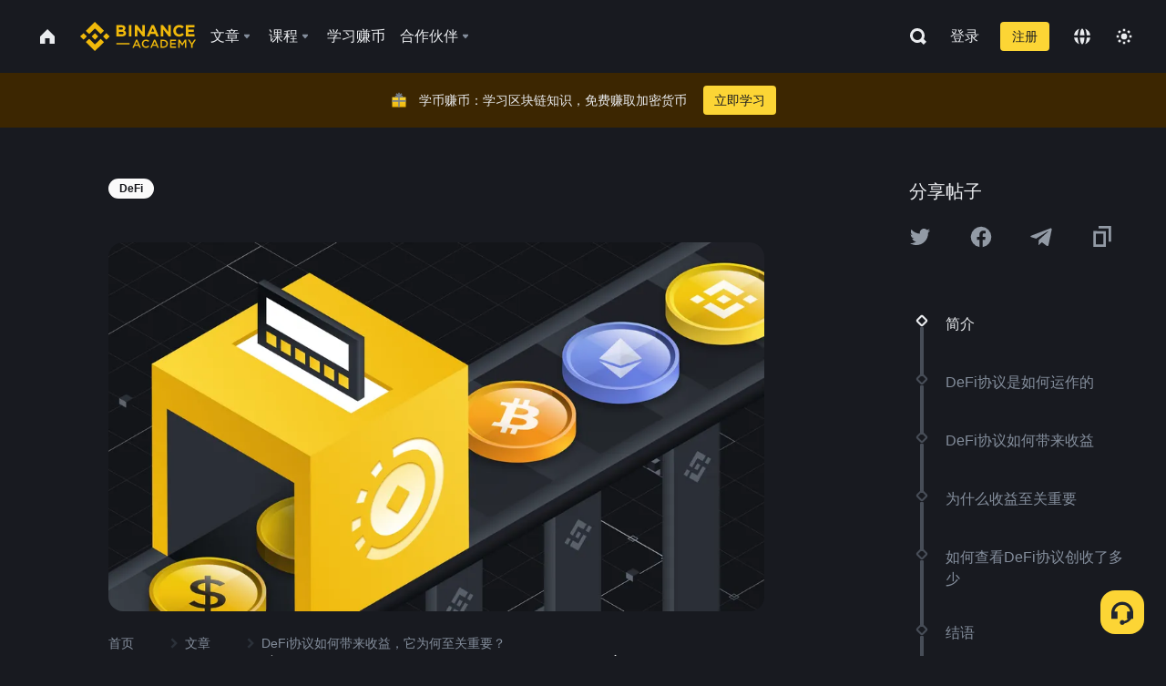

--- FILE ---
content_type: text/html; charset=utf-8
request_url: https://www.binance.com/zh-CN/academy/articles/how-defi-protocols-generate-revenue-and-why-it-s-important
body_size: 83185
content:
<!doctype html>
<html bn-lang="zh-CN" lang="zh-CN" dir="ltr" path-prefix="/zh-CN">
<head>
  <meta name="viewport" content="width=device-width,minimum-scale=1,maximum-scale=1,initial-scale=1,user-scalable=no" data-shuvi-head="true" /><meta charset="utf-8" /><title data-shuvi-head="true">DeFi协议如何带来收益，它为何至关重要？</title><meta name="twitter:card" content="summary_large_image" data-shuvi-head="true" /><meta name="twitter:site" content="@BinanceAcademy" data-shuvi-head="true" /><meta name="twitter:creator" content="@BinanceAcademy" data-shuvi-head="true" /><meta property="og:url" content="https://www.binance.com/zh-CN/academy/articles/how-defi-protocols-generate-revenue-and-why-it-s-important" data-shuvi-head="true" /><meta property="og:image:alt" content="Binance Academy" data-shuvi-head="true" /><meta property="og:site_name" content="Binance Academy" data-shuvi-head="true" /><meta name="description" content="收益是选择DeFi协议的关键因素，因为此类项目会通过其去中心化贷款、交易和金融服务的费用来产生收入。" data-shuvi-head="true" /><meta property="og:title" content="DeFi协议如何带来收益，它为何至关重要？ | Binance Academy" data-shuvi-head="true" /><meta property="og:description" content="收益是选择DeFi协议的关键因素，因为此类项目会通过其去中心化贷款、交易和金融服务的费用来产生收入。" data-shuvi-head="true" /><meta property="og:type" content="article" data-shuvi-head="true" /><meta property="og:image" content="https://public.bnbstatic.com/static/academy/uploads/bf34e232b1af4df9b33ee8a5b2bdb468.png" data-shuvi-head="true" /><meta http-equiv="etag" content="ea9c66c5dc93e9226fb8ad831e841feb5d8c230f" /><meta name="msapplication-TileImage" content="https://bin.bnbstatic.com/static/images/bnb-for/brand.png" /><meta name="theme-color" content="#2e2e2e" data-shuvi-head="true" /><meta name="apple-mobile-web-app-capable" content="yes" data-shuvi-head="true" /><meta name="apple-mobile-web-app-status-bar-style" content="black-translucent" data-shuvi-head="true" /><meta name="ahrefs-site-verification" content="86f2f08131d8239e3a4d73b0179d556eae74fa62209b410a64ff348f74e711ea" data-shuvi-head="true" /><meta name="google-site-verification" content="wyJEt1aEuf8X_of3aofK_Tl5WprWou38Ze4o3ZeeGts" data-shuvi-head="true" /><meta name="naver-site-verification" content="e70af2cacdaf993fe72ef9fd208822bbebc2e028" data-shuvi-head="true" /><meta name="yandex-verification" content="7e56260ff92b3c3f" data-shuvi-head="true" /><meta name="robots" content="index,follow,max-image-preview:large" data-shuvi-head="true" /><link rel="preconnect" href="https://bin.bnbstatic.com" crossorigin="anonymous" /><link rel="preconnect" href="https://public.bnbstatic.com" crossorigin="anonymous" /><link rel="preconnect" href="https://image.binance.vision" data-shuvi-head="true" /><link rel="preload" as="script" href="https://public.bnbstatic.com/unpkg/essential/essential@0.3.64.js" /><link rel="preload" as="script" href="https://public.bnbstatic.com/unpkg/vendor/vendor.umd.0.0.13.production.min.18.2.0.js" /><link rel="preload" href="https://public.bnbstatic.com/static/academy/uploads-original/bf34e232b1af4df9b33ee8a5b2bdb468.png" data-shuvi-head="true" /><link rel="preload" href="https://bin.bnbstatic.com/static/chunks/layout-241d.85baeae8.js" as="script" /><link rel="preload" href="https://bin.bnbstatic.com/static/chunks/layout-0aec.d95d432e.js" as="script" /><link rel="preload" href="https://bin.bnbstatic.com/static/chunks/page-2e11.fec9970f.js" as="script" /><link rel="preload" as="script" href="https://bin.bnbstatic.com/static/configs/newbase/common-widget-icon.js" /><link rel="preload" as="script" href="https://public.bnbstatic.com/unpkg/themis/themis@0.0.39.js" /><link rel="preload" as="script" href="https://public.bnbstatic.com/unpkg/common-widget/vendor@1.4.28.min.js" /><link rel="preload" as="script" href="https://public.bnbstatic.com/unpkg/common-widget/utils@1.4.28.min.js" /><link rel="preload" as="script" href="https://public.bnbstatic.com/unpkg/common-widget/data@1.4.28.min.js" /><link rel="preload" as="script" href="https://public.bnbstatic.com/unpkg/common-widget/common@1.4.28.min.js" /><link rel="preload" as="script" href="https://bin.bnbstatic.com/static/polyfills.d7582762.js" /><link rel="preload" as="script" href="https://bin.bnbstatic.com/static/webpack-runtime.c002a16d.js" /><link rel="preload" as="script" href="https://bin.bnbstatic.com/static/common/framework.f7c7e847.js" /><link rel="preload" as="script" href="https://bin.bnbstatic.com/static/main.7c99abbd.js" /><link rel="preload" as="script" href="https://public.bnbstatic.com/unpkg/config/remote-config.js" /><link rel="preload" as="script" href="https://bin.bnbstatic.com/static/js/common-widget/common-widget-render-control@0.0.1.js" /><link rel="shortcut icon" href="https://bin.bnbstatic.com/static/images/common/favicon.ico" /><link rel="apple-touch-icon" href="https://bin.bnbstatic.com/static/images/bnb-for/brand.png" /><link rel="icon" href="https://bin.bnbstatic.com/static/images/bnb-for/brand.png" /><link rel="canonical" href="https://www.binance.com/zh-CN/academy/articles/how-defi-protocols-generate-revenue-and-why-it-s-important" data-shuvi-head="true" /><link rel="alternate" href="https://www.binance.com/en/academy/articles/how-defi-protocols-generate-revenue-and-why-it-s-important" hreflang="en" data-shuvi-head="true" /><link rel="alternate" href="https://www.binance.com/fr/academy/articles/how-defi-protocols-generate-revenue-and-why-it-s-important" hreflang="fr" data-shuvi-head="true" /><link rel="alternate" href="https://www.binance.com/pl/academy/articles/how-defi-protocols-generate-revenue-and-why-it-s-important" hreflang="pl" data-shuvi-head="true" /><link rel="alternate" href="https://www.binance.com/zh-CN/academy/articles/how-defi-protocols-generate-revenue-and-why-it-s-important" hreflang="zh-Hans" data-shuvi-head="true" /><link rel="alternate" href="https://www.binance.com/zh-TC/academy/articles/how-defi-protocols-generate-revenue-and-why-it-s-important" hreflang="zh-Hant" data-shuvi-head="true" /><link rel="alternate" href="https://www.binance.com/vi/academy/articles/how-defi-protocols-generate-revenue-and-why-it-s-important" hreflang="vi" data-shuvi-head="true" /><link rel="alternate" href="https://www.binance.com/ar/academy/articles/how-defi-protocols-generate-revenue-and-why-it-s-important" hreflang="ar" data-shuvi-head="true" /><link rel="alternate" href="https://www.binance.com/ru/academy/articles/how-defi-protocols-generate-revenue-and-why-it-s-important" hreflang="ru" data-shuvi-head="true" /><link rel="alternate" href="https://www.binance.com/es/academy/articles/how-defi-protocols-generate-revenue-and-why-it-s-important" hreflang="es" data-shuvi-head="true" /><link rel="alternate" href="https://www.binance.com/pt-BR/academy/articles/how-defi-protocols-generate-revenue-and-why-it-s-important" hreflang="pt-BR" data-shuvi-head="true" /><link rel="alternate" href="https://www.binance.com/it/academy/articles/how-defi-protocols-generate-revenue-and-why-it-s-important" hreflang="it" data-shuvi-head="true" /><link rel="alternate" href="https://www.binance.com/id/academy/articles/how-defi-protocols-generate-revenue-and-why-it-s-important" hreflang="id" data-shuvi-head="true" /><link rel="alternate" href="https://www.binance.com/uk-UA/academy/articles/how-defi-protocols-generate-revenue-and-why-it-s-important" hreflang="uk" data-shuvi-head="true" /><link rel="alternate" href="https://www.binance.com/cs/academy/articles/how-defi-protocols-generate-revenue-and-why-it-s-important" hreflang="cs-CZ" data-shuvi-head="true" /><link rel="alternate" href="https://www.binance.com/bg/academy/articles/how-defi-protocols-generate-revenue-and-why-it-s-important" hreflang="bg" data-shuvi-head="true" /><link rel="alternate" href="https://www.binance.com/lv/academy/articles/how-defi-protocols-generate-revenue-and-why-it-s-important" hreflang="lv" data-shuvi-head="true" /><link rel="alternate" href="https://www.binance.com/sv/academy/articles/how-defi-protocols-generate-revenue-and-why-it-s-important" hreflang="sv" data-shuvi-head="true" /><link rel="alternate" href="https://www.binance.com/sk/academy/articles/how-defi-protocols-generate-revenue-and-why-it-s-important" hreflang="sk" data-shuvi-head="true" /><link rel="alternate" href="https://www.binance.com/da-DK/academy/articles/how-defi-protocols-generate-revenue-and-why-it-s-important" hreflang="da" data-shuvi-head="true" /><link rel="alternate" href="https://www.binance.com/ro/academy/articles/how-defi-protocols-generate-revenue-and-why-it-s-important" hreflang="ro" data-shuvi-head="true" /><link rel="alternate" href="https://www.binance.com/hu/academy/articles/how-defi-protocols-generate-revenue-and-why-it-s-important" hreflang="hu" data-shuvi-head="true" /><link rel="alternate" href="https://www.binance.com/el/academy/articles/how-defi-protocols-generate-revenue-and-why-it-s-important" hreflang="el" data-shuvi-head="true" /><link rel="alternate" href="https://www.binance.com/de/academy/articles/how-defi-protocols-generate-revenue-and-why-it-s-important" hreflang="de" data-shuvi-head="true" /><link rel="alternate" href="https://www.binance.com/ja/academy/articles/how-defi-protocols-generate-revenue-and-why-it-s-important" hreflang="ja" data-shuvi-head="true" /><link rel="alternate" href="https://www.binance.com/az-AZ/academy/articles/how-defi-protocols-generate-revenue-and-why-it-s-important" hreflang="az-AZ" data-shuvi-head="true" /><link rel="alternate" href="https://www.binance.com/kk-KZ/academy/articles/how-defi-protocols-generate-revenue-and-why-it-s-important" hreflang="kk-KZ" data-shuvi-head="true" /><link rel="alternate" href="https://academy.binance.com/et/articles/how-defi-protocols-generate-revenue-and-why-it-s-important" hreflang="et" data-shuvi-head="true" /><link rel="alternate" href="https://academy.binance.com/lt/articles/how-defi-protocols-generate-revenue-and-why-it-s-important" hreflang="lt" data-shuvi-head="true" /><link rel="alternate" href="https://academy.binance.com/ka-GE/articles/how-defi-protocols-generate-revenue-and-why-it-s-important" hreflang="ka" data-shuvi-head="true" /><link rel="alternate" href="https://academy.binance.com/hr-HR/articles/how-defi-protocols-generate-revenue-and-why-it-s-important" hreflang="hr-HR" data-shuvi-head="true" /><link rel="alternate" href="https://academy.binance.com/ky-KG/articles/how-defi-protocols-generate-revenue-and-why-it-s-important" hreflang="ky-KG" data-shuvi-head="true" /><link rel="alternate" hreflang="x-default" href="https://www.binance.com/en/academy/articles/how-defi-protocols-generate-revenue-and-why-it-s-important" data-shuvi-head="true" /><link rel="shortcut icon" href="https://bin.bnbstatic.com/image/academy/ico/favicon.ico" data-shuvi-head="true" /><link rel="icon" type="image/x-icon" sizes="16x16 32x32" href="https://bin.bnbstatic.com/image/academy/ico/favicon.ico" data-shuvi-head="true" /><link rel="icon" sizes="32x32" href="https://bin.bnbstatic.com/image/academy/ico/favicon-32.png" data-shuvi-head="true" /><link rel="icon" sizes="192x192" href="https://bin.bnbstatic.com/image/academy/ico/favicon-192.png" data-shuvi-head="true" /><link rel="apple-touch-icon" sizes="152x152" href="https://bin.bnbstatic.com/image/academy/ico/favicon-152.png" data-shuvi-head="true" /><link rel="apple-touch-icon" sizes="144x144" href="https://bin.bnbstatic.com/image/academy/ico/favicon-144.png" data-shuvi-head="true" /><link rel="apple-touch-icon" sizes="120x120" href="https://bin.bnbstatic.com/image/academy/ico/favicon-120.png" data-shuvi-head="true" /><link rel="apple-touch-icon" sizes="114x114" href="https://bin.bnbstatic.com/image/academy/ico/favicon-114.png" data-shuvi-head="true" /><link rel="apple-touch-icon" sizes="180x180" href="https://bin.bnbstatic.com/image/academy/ico/favicon-180.png" data-shuvi-head="true" /><link rel="apple-touch-icon" sizes="72x72" href="https://bin.bnbstatic.com/image/academy/ico/favicon-72.png" data-shuvi-head="true" /><link rel="apple-touch-icon" sizes="57x57" href="https://bin.bnbstatic.com/image/academy/ico/favicon-57.png" data-shuvi-head="true" /><link rel="manifest" href="/manifest.json" data-shuvi-head="true" /><script id="OneTrust-sdk" nonce="0e0c5d4d-7097-4469-bc43-c00d9768ff4b">(function() {const agent = typeof navigator !== 'undefined' ? navigator.userAgent : '';const REGEX_MATCH_CLIENT_TYPE = /BNC\/([0-9.]+) \(([a-zA-Z]+) ([0-9.]+)\)/;const isMiniApp = typeof window !== 'undefined' && window.__NEZHA_BRIDGE__ && !window.__NEZHA_BRIDGE__.postAction;if(REGEX_MATCH_CLIENT_TYPE.test(agent) || isMiniApp){return null;}function getJSON(str) {try {return JSON.parse(str);} catch (e) {return {};}}var AutoBlockScriptMap = getJSON('{"binance.com":"https://cdn.cookielaw.org/consent/e21a0e13-40c2-48a6-9ca2-57738356cdab/OtAutoBlock.js","binance.info":"https://cdn.cookielaw.org/consent/03246444-2043-432d-afae-413a91f535e9/OtAutoBlock.js","binance.me":"https://cdn.cookielaw.org/consent/39df5304-ea83-4bd5-8550-d57bca54d95a/OtAutoBlock.js","binance.bh":"https://cdn.cookielaw.org/consent/0196a4bb-fb7b-7ae6-a24c-893547b9e467/OtAutoBlock.js"}');var SDKStubInfoMap = getJSON('{"binance.com":{"src":"https://cdn.cookielaw.org/scripttemplates/otSDKStub.js","hash":"e21a0e13-40c2-48a6-9ca2-57738356cdab"},"binance.info":{"src":"https://cdn.cookielaw.org/scripttemplates/otSDKStub.js","hash":"03246444-2043-432d-afae-413a91f535e9"},"binance.me":{"src":"https://cdn.cookielaw.org/scripttemplates/otSDKStub.js","hash":"39df5304-ea83-4bd5-8550-d57bca54d95a"}, "binance.bh":{"src":"https://cdn.cookielaw.org/scripttemplates/otSDKStub.js","hash":"0196a4bb-fb7b-7ae6-a24c-893547b9e467"}}');var domain = location.hostname.split('.').slice(-2).join('.');function isString(str) {return str && typeof str === 'string';};var AutoBlockScript = AutoBlockScriptMap[domain];var stubInfo = SDKStubInfoMap[domain] || {};var SDKStubSrc = stubInfo.src;var SDKStubHash = stubInfo.hash;var injectAutoBlock = isString(AutoBlockScript);var injectSDKStub = isString(SDKStubSrc) && isString(SDKStubHash);if (injectAutoBlock) {var script = document.createElement('script');script.src = AutoBlockScript;script.type = 'text/javascript';script.async = false;document.head.appendChild(script);}if (injectSDKStub) {var lang = document.documentElement['bn-lang'] || document.documentElement.lang;var htmlLang = lang && lang.substr(0, 2) || 'en';var script = document.createElement('script');script.src = SDKStubSrc;script.type = 'text/javascript';script.async = false;script.setAttribute('charSet', 'UTF-8');script.setAttribute('data-domain-script', SDKStubHash);script.setAttribute('data-language', htmlLang);document.head.appendChild(script);var s = document.createElement('script');s.type = 'text/javascript';s.innerHTML = 'function OptanonWrapper() {};';s.nonce = '0e0c5d4d-7097-4469-bc43-c00d9768ff4b';document.head.appendChild(s);var ss = document.createElement('script');ss.src = 'https://bin.bnbstatic.com/static/one-trust/onetrust-trigger.js';ss.type = 'text/javascript';script.async = false;ss.setAttribute('charSet', 'UTF-8');ss.setAttribute('data-domain-script', SDKStubHash);document.head.appendChild(ss);}}())</script><script id="Reporter-init" nonce="0e0c5d4d-7097-4469-bc43-c00d9768ff4b">window._bn_reporter = window._bn_reporter || [];window._bn_reporter_version = '4.3.16';function reportEvent(data) {window._bn_reporter.push(data);}reportEvent({key: "init",data: {"packageName":"academy-web-ui","apiId":"cc1ljun9gpbp8ciciolg","apiDomain":"https://api.saasexch.com","ssr":true,"COMMIT_HEAD":"ea9c66c5dc93e9226fb8ad831e841feb5d8c230f","pikaVersion":"0.6.14","traceId":"4b631111-f82d-4b4b-b874-ad6a639091ce","analyticsId":"academy-web-ui,Frontend,cme87sxzs8603260u32z6ky416n"}});const now = Date.now();reportEvent({key: "traceReporter",data: {name: 'PIKA_HTML_ENTRY_START',startTime: now,timestamp: now,id: 1,duration: 0,endTime: now}});window.addEventListener('error', function (event) {try {var _URL, _URL2;var target = event.target || event.srcElement;var isTarget = ['LINK', 'SCRIPT', 'IMG'].indexOf(target.nodeName) !== -1;if (!isTarget) {return;}var link = target.src || target.href;if (window.location.href.indexOf(link) === 0) {return;}var data = {event: {phost: window.location.host,ppath: window.location.pathname,host: (_URL = new URL(link)) === null || _URL === void 0 ? void 0 : _URL.host,path: (_URL2 = new URL(link)) === null || _URL2 === void 0 ? void 0 : _URL2.pathname,net_err_exist: true}};reportEvent({key: "reportMonitorEvent",data: {data: data}});} catch (e) {console.error('static resource monitor', e);}}, true);</script><script type="application/ld+json" data-shuvi-head="true" nonce="0e0c5d4d-7097-4469-bc43-c00d9768ff4b">{"@context":"https://schema.org","@type":"Article","datePublished":"2023-03-08T15:43:11.000Z","description":"收益是选择DeFi协议的关键因素，因为此类项目会通过其去中心化贷款、交易和金融服务的费用来产生收入。","mainEntityOfPage":{"@type":"WebPage","@id":"https://www.binance.com/zh/academy/articles/how-defi-protocols-generate-revenue-and-why-it-s-important"},"headline":"DeFi协议如何带来收益，它为何至关重要？","image":["https://public.bnbstatic.com/static/academy/uploads/bf34e232b1af4df9b33ee8a5b2bdb468.png"],"dateModified":"2023-07-24T06:38:16.000Z","author":{"@type":"Person","name":"Binance Academy"},"publisher":{"@type":"Organization","name":"Binance Academy","logo":{"@type":"ImageObject","url":"https://bin.bnbstatic.com/image/academy/apple-touch-icon.png"}}}</script><link rel="stylesheet" href="https://bin.bnbstatic.com/static/css/e7fd988f.chunk.css" /><link rel="stylesheet" href="https://bin.bnbstatic.com/static/css/ddfae176.chunk.css" /><link rel="stylesheet" href="https://bin.bnbstatic.com/static/css/7b29bf44.chunk.css" /><link rel="stylesheet" href="https://public.bnbstatic.com/unpkg/common-widget/extension@1.4.28.css" /><link rel="stylesheet" href="https://public.bnbstatic.com/unpkg/common-widget/vendor@1.4.28.css" /><link rel="stylesheet" href="https://public.bnbstatic.com/unpkg/common-widget/common@1.4.28.css" /><style id="webstudio-universal-uikit-colors" data-shuvi-head="true">body { --color-sell: #F6465D; --color-textSell: #F6465D; --color-sellHover: #FF707E; --color-depthSellBg: #35141D; --color-buy: #0ECB81; --color-textBuy: #0ECB81; --color-buyHover: #32D993; --color-depthBuyBg: #102821; --color-line: #2B3139; --color-outlineHover: #6A4403; --color-primary: #FCD535; --color-primaryHover: #F0B90B; --color-error: #F6465D; --color-errorBg: #35141D; --color-success: #0ECB81; --color-successBg: #102821; --color-disable: #474D57; --color-iconNormal: #848E9C; --color-textWhite: #FFFFFF; --color-textGray: #EAECEF; --color-textBlack: #0B0E11; --color-textPrimary: #EAECEF; --color-textSecondary: #B7BDC6; --color-textThird: #848E9C; --color-textDisabled: #5E6673; --color-textBrand: #F0B90B; --color-textToast: #A37200; --color-bg: #181A20; --color-bg1: #181A20; --color-bg2: #0B0E11; --color-bg3: #2B3139; --color-bg4: #5E6673; --color-bg6: #202630; --color-bg7: #191A1F; --color-popupBg: #1E2329; --color-badgeBg: #2D2A20; --color-selectedBg: #1E2026; --color-gradientBrand: linear-gradient(180deg, #F8D12F 0%, #F0B90B 100%); --color-gradientPrimary: linear-gradient(295.27deg, #15141A 0%, #474D57 84.52%); --color-BasicBg: #181E25; background-color: var(--color-BasicBg); --color-SecondaryBg: #191A1F; --color-Input: #29313D; --color-InputLine: #434C5A; --color-CardBg: #202630; --color-Vessel: #29313D; --color-Line: #333B47; --color-DisableBtn: #434C5A; --color-DisabledText: #707A8A; --color-DisableText: #707A8A; --color-TertiaryText: #4F5867; --color-SecondaryText: #848E9C; --color-PrimaryText: #EAECEF; color: var(--color-PrimaryText); --color-RedGreenBgText: #FFFFFF; --color-EmphasizeText: #FF693D; --color-TextOnGray: #EAECEF; --color-TextOnYellow: #202630; --color-IconNormal: #707A8A; --color-LiteBg1: #FFFFFF; --color-LiteBg2: #FAFAFA; --color-BtnBg: #FCD535; --color-PrimaryYellow: #F0B90B; --color-TextLink: #F0B90B; --color-TradeBg: #0B0E11; --color-TextToast: #F0B90B; --color-DepthSellBg: #35141D; --color-SellHover: #F6465D; --color-Sell: #F6465D; --color-TextSell: #F6465D; --color-DepthBuyBg: #102821; --color-BuyHover: #2EBD85; --color-Buy: #2EBD85; --color-TextBuy: #2EBD85; --color-Error: #F6465D; --color-SuccessBg: #102821; --color-Success: #2EBD85; --color-TagBg: #434C5A; --color-Grid: #333B47; --color-Placeholder: #434C5A; --color-ToastBg: #707A8A; --color-TwoColorIcon: #CACED3; --color-ErrorBg: rgba(246, 70, 93, 0.1); --color-BadgeBg: rgba(240,185,11,0.1); --color-Popup: #202630; --color-Mask: rgba(0, 0, 0, 0.6); --color-WidgetSecondaryBg: rgba(255, 255, 255, 0.08); --color-ContainerBg: #1A1A1A; --color-YellowAlpha01: rgba(252, 213, 53, 0.1); --color-YellowAlpha02: rgba(252, 213, 53, 0.2); --color-RedAlpha01: rgba(246, 60, 85, 0.1); --color-RedAlpha02: rgba(246, 60, 85, 0.2); --color-GreenAlpha01: rgba(40, 164, 115, 0.1); --color-GreenAlpha02: rgba(40, 164, 115, 0.2); --color-ChatBg: #1A1E25; --color-LineAlpha: rgba(255, 255, 255, 0.08); --color-WidgetPrimaryBg: rgba(255, 255, 255, 0.1); --color-ChatBubble: #29313D; --color-ChatBubble2: #2D3E59; --color-ChatInput: rgba(41, 49, 61, 0.95); --color-ChatName: #FFEF87; --color-ChatSysMsg: #1C2229; --color-ChatCard: #212731; --color-ChatCard2: #243042; --color-ChatRed: #30222B; --color-ParagraphText: #EAECEF; }</style><style id="header-footer-global-style" data-shuvi-head="true"> #__APP_HEADER { display: none; } #__APP_FOOTER { display: none; } #__APP_SIDEBAR { display: none; width: 100%; }</style><style data-emotion="0 gpt1ua 1r6yh41 1b5iq0k 14hpydf 1v61pla 5x6ly7 i6ju45 1qn7ove vfu0ph 1l3piql 184cf1x 9tpv1t 6fjuig 1raq60b vd8035 1uoge8i rs1nch 3kwgah 1wz0uwi 9yb1nc 1pzaur4 7bjblz kvcvp2 161v6bq 1ebnygn kxtk92 vurnku lc3py3 1srb089 7j3h8v 1i1uk6i 1589nlc 1pysja1 1xgr03x 6kqcas sdffkd 1mkynsd dn9hvd p5ucyd e17nie vsco81 1t100c7 11vxal7 2vncqk gey7ei jaa7jg 912yg7 1mizem0 1dhhx95 4cffwv 81xrsn gez02j cerzed yhaz4t 1vkvfxu vq45pg k8ptnh 16jcxb6 ce9xkk 1hyfx7x 72bqas 11r9jcz 1n5t02q 19midj6 1wnc168 1h690ep 15e7zpq gbh2au 80dcm8 1sg6x9n 1dpv2l8 klm9o7 ofovah 9uy14h 4151bc 1ouokj1 8sesaq 1bzb8nq exuvue aw8b5k 1uob4wx 17ajlgz 1v5nip4 q0otfg 1na5z9x 1w61aiz 1jwvkbr 13mvpid uj36ri l5kcek 1gt3d73 16vp4e4 1q9ubii 14svusm 1me7odh 1gtiget w16pwf klxly9 19tzqe5 cye2yi uivgo rrl3y3 ms83d 1mfvteg 12ke8jn 1y6whvv 8n45wr aa2yx7 1uhxyyb wcquo4 190yvx7 1yjvs5a hy4spq 1xq39uu 1iv3lam 1pyf6yx 11vn4ca z2h5go 1j75qc1 16ht4fr 1olcmky 14bgbm8 zzqkfp 1u83isv sem8rv 9gsdo8 y8fvs3 19isz4n rt5tsv wmdkuy 178mx5l 1g8a46g i0wrvs 7om86i 16q9gkz 19memkk 1xvgv7v 1umq912 1e09tat 150guxl 1h71c3u 1ds83c4 1bhd1jv 1kcjytu 7xpimc 1dppqwg mxw3i0 1m7wotv 1j7lcvj 146b2k0 s6fc93 1b3jcwj tyfyof 7w2sz5 trujsm 1t22upd 10q2gn9 s1f3ec 1urk028 fbxu07 kvhcte 1iqe90x 15yt89c orkytx 1ylexj7 jyb3wi 10vx56p n840jb 10t0ciq 182lng5 animation-hqgv56 1ur574i 9q4ls1 l0inxp">.css-gpt1ua{position:fixed;top:80px;right:16px;max-height:100%;max-width:343px;width:100%;z-index:9;pointer-events:none;}.css-1r6yh41{position:relative;height:80px;-webkit-box-pack:justify;-webkit-justify-content:space-between;-ms-flex-pack:justify;justify-content:space-between;-webkit-align-items:center;-webkit-box-align:center;-ms-flex-align:center;align-items:center;background-color:#181A20;color:#EAECEF;padding-left:16px;padding-right:16px;display:-webkit-box;display:-webkit-flex;display:-ms-flexbox;display:flex;}@media screen and (min-width:768px){.css-1r6yh41{padding-left:24px;padding-right:24px;}}.css-1b5iq0k{-webkit-flex:0 0 127px;-ms-flex:0 0 127px;flex:0 0 127px;width:127px;margin-left:8px;margin-right:8px;}.css-14hpydf{color:#F0B90B;width:100%;display:block;}.css-1v61pla{box-sizing:border-box;margin:0;min-width:0;display:none;color:#EAECEF;width:100%;-webkit-align-items:center;-webkit-box-align:center;-ms-flex-align:center;align-items:center;}@media screen and (min-width:768px){.css-1v61pla{display:none;}}@media screen and (min-width:1200px){.css-1v61pla{display:-webkit-box;display:-webkit-flex;display:-ms-flexbox;display:flex;}}.css-5x6ly7{box-sizing:border-box;margin:0;min-width:0;display:-webkit-box;display:-webkit-flex;display:-ms-flexbox;display:flex;-webkit-flex:1;-ms-flex:1;flex:1;-webkit-align-items:center;-webkit-box-align:center;-ms-flex-align:center;align-items:center;}.css-i6ju45{margin-left:8px;margin-right:8px;display:-webkit-inline-box;display:-webkit-inline-flex;display:-ms-inline-flexbox;display:inline-flex;position:relative;}.css-i6ju45:hover::after,.css-i6ju45:focus-within::after{bottom:auto;border-color:transparent transparent #FFFFFF transparent;display:block;-webkit-filter:drop-shadow(0px -1px 1px rgba(0,0,0,0.1));filter:drop-shadow(0px -1px 1px rgba(0,0,0,0.1));left:50%;margin-left:-8px;right:auto;top:100%;}.css-i6ju45.wrapper--open .e8b2x31{display:block;}.css-1qn7ove{-webkit-align-items:center;-webkit-box-align:center;-ms-flex-align:center;align-items:center;display:-webkit-box;display:-webkit-flex;display:-ms-flexbox;display:flex;height:40px;line-height:40px;-webkit-align-items:center;-webkit-box-align:center;-ms-flex-align:center;align-items:center;}.css-vfu0ph{box-sizing:border-box;margin:0;min-width:0;font-size:16ppx;outline:none;cursor:pointer;color:#EAECEF;-webkit-align-items:center;-webkit-box-align:center;-ms-flex-align:center;align-items:center;position:relative;-webkit-text-decoration:none;text-decoration:none;height:40px;line-height:40px;}.css-vfu0ph.active,.css-vfu0ph:hover{color:#F0B90B;}.css-1l3piql{box-sizing:border-box;margin:0;min-width:0;color:#848E9C;width:16px;height:16px;font-size:16px;fill:#EAECEF;fill:#848E9C;width:1em;height:1em;}.css-184cf1x{display:none;position:absolute;width:-webkit-max-content;width:-moz-max-content;width:max-content;z-index:1000;bottom:auto;left:auto;padding:20px 0 0 0;right:auto;top:100%;}.css-9tpv1t{background-color:#1E2329;border-radius:4px;box-shadow:0px 0px 20px rgba(0,0,0,0.08);position:relative;}.css-6fjuig{box-sizing:border-box;margin:0;min-width:0;display:-webkit-box;display:-webkit-flex;display:-ms-flexbox;display:flex;-webkit-flex-direction:column;-ms-flex-direction:column;flex-direction:column;padding:24px;padding-bottom:16px;}.css-1raq60b{box-sizing:border-box;margin:0;min-width:0;display:-webkit-box;display:-webkit-flex;display:-ms-flexbox;display:flex;-webkit-flex-direction:column;-ms-flex-direction:column;flex-direction:column;}@media screen and (min-width:1200px){.css-1raq60b{-webkit-flex-direction:row;-ms-flex-direction:row;flex-direction:row;}}.css-vd8035{box-sizing:border-box;margin:0;min-width:0;display:-webkit-box;display:-webkit-flex;display:-ms-flexbox;display:flex;-webkit-align-items:center;-webkit-box-align:center;-ms-flex-align:center;align-items:center;border-radius:8px;background:transparent;cursor:pointer;min-width:200px;}.css-vd8035 extraHeadline{font-weight:600;font-size:56px;line-height:64px;}.css-vd8035 headline1{font-weight:600;font-size:48px;line-height:56px;}.css-vd8035 headline2{font-weight:600;font-size:40px;line-height:48px;}.css-vd8035 headline3{font-weight:600;font-size:32px;line-height:40px;}.css-vd8035 headline4{font-weight:600;font-size:28px;line-height:36px;}.css-vd8035 headline5{font-weight:600;font-size:24px;line-height:32px;}.css-vd8035 headline6{font-weight:500;font-size:20px;line-height:28px;}.css-vd8035 largeBody{font-weight:400;font-size:20px;line-height:28px;}.css-vd8035 mediumBody{font-weight:300;font-size:18px;line-height:28px;}.css-vd8035 subtitle1{font-weight:500;font-size:16px;line-height:24px;}.css-vd8035 subtitle2{font-weight:500;font-size:14px;line-height:20px;}.css-vd8035 body1{font-weight:400;font-size:16px;line-height:24px;}.css-vd8035 body2{font-weight:400;font-size:14px;line-height:20px;}.css-vd8035 captionSub{font-weight:500;font-size:12px;line-height:16px;}.css-vd8035 caption{font-weight:400;font-size:12px;line-height:16px;}.css-vd8035 largeLink{font-weight:500;font-size:20px;line-height:20px;-webkit-text-decoration:underline;text-decoration:underline;}.css-vd8035 linkBody{font-weight:500;font-size:14px;line-height:20px;-webkit-text-decoration:underline;text-decoration:underline;}.css-vd8035 addressLink{font-weight:400;font-size:14px;line-height:20px;-webkit-text-decoration:underline;text-decoration:underline;}.css-vd8035 linkCaption{font-weight:500;font-size:12px;line-height:16px;-webkit-text-decoration:underline;text-decoration:underline;}.css-vd8035 primaryNum1{font-weight:600;font-size:32px;line-height:40px;}.css-vd8035 primaryNum2{font-weight:600;font-size:28px;line-height:36px;}.css-vd8035 primaryNum3{font-weight:600;font-size:24px;line-height:32px;}.css-vd8035 secondaryNum1{font-weight:500;font-size:20px;line-height:28px;}.css-vd8035 secondaryNum2{font-weight:500;font-size:16px;line-height:24px;}.css-vd8035 tertiaryNum1{font-weight:500;font-size:14px;line-height:20px;}.css-vd8035 tertiaryNum2{font-weight:500;font-size:12px;line-height:16px;}.css-vd8035 tertiaryNum3{font-weight:400;font-size:12px;line-height:16px;}.css-vd8035 formLabel{font-weight:400;font-size:14px;line-height:16px;color:#EAECEF;}.css-vd8035 formLabelSmall{font-weight:400;font-size:12px;line-height:16px;color:#EAECEF;}.css-vd8035 formLabelDisabled{font-weight:400;font-size:14px;line-height:16px;color:#5E6673;cursor:not-allowed;}.css-vd8035 formLabelSmallDisabled{font-weight:400;font-size:12px;line-height:16px;color:#5E6673;cursor:not-allowed;}.css-vd8035 checkbox{font-weight:400;font-size:14px;line-height:1.43;color:#EAECEF;cursor:pointer;}.css-vd8035 checkboxDisabled{font-weight:400;font-size:14px;line-height:1.43;color:#5E6673;cursor:not-allowed;}.css-vd8035 infoHelperText{height:24px;line-height:24px;font-size:12px;color:#848E9C;}.css-vd8035 errorHelperText{height:24px;line-height:24px;font-size:12px;color:#F6465D;}.css-vd8035 dottedUnderline{font-weight:400;font-size:14px;line-height:16px;color:#EAECEF;border-bottom-width:1px;border-bottom-style:dashed;border-bottom-color:#848E9C;}.css-vd8035 title2{font-weight:600;font-size:48px;line-height:56px;}.css-vd8035 title3{font-weight:600;font-size:40px;line-height:48px;}.css-vd8035 title4{font-weight:600;font-size:32px;line-height:40px;}.css-vd8035 title5{font-weight:600;font-size:24px;line-height:28px;}.css-vd8035 largeText{font-weight:400;font-size:24px;line-height:28px;}.css-vd8035 title6{font-weight:500;font-size:20px;line-height:24px;}.css-vd8035 heading{font-family:inherit;line-height:1.25;font-weight:heading;}.css-vd8035 display{font-family:inherit;font-weight:heading;line-height:1.25;font-size:28px;}@media screen and (min-width:768px){.css-vd8035 display{font-size:32px;}}@media screen and (min-width:1200px){.css-vd8035 display{font-size:7px;}}.css-vd8035 caps{text-transform:uppercase;-webkit-letter-spacing:0.1em;-moz-letter-spacing:0.1em;-ms-letter-spacing:0.1em;letter-spacing:0.1em;}.css-vd8035 h1{font-weight:600;font-size:24px;line-height:30px;}@media screen and (min-width:768px){.css-vd8035 h1{font-size:28px;line-height:32px;}}@media screen and (min-width:1200px){.css-vd8035 h1{font-size:32px;line-height:40px;}}.css-vd8035 h2{font-weight:400;font-size:24px;line-height:30px;}.css-vd8035 h3{font-weight:500;font-size:20px;line-height:28px;}.css-vd8035 h4{font-weight:600;font-size:16px;line-height:22px;}.css-vd8035 h5{font-weight:600;font-size:16px;}.css-vd8035 h6{font-weight:600;font-size:14px;}.css-vd8035 label1{font-weight:500;font-size:20px;line-height:26px;}.css-vd8035 label2{font-weight:500;font-size:16px;line-height:22px;}@media screen and (min-width:768px){.css-vd8035 label2{font-size:18px;line-height:24px;}}.css-vd8035 label3{font-weight:400;font-size:16px;line-height:22px;}@media screen and (min-width:768px){.css-vd8035 label3{font-weight:500;}}.css-vd8035 label4{font-weight:500;font-size:14px;line-height:20px;}.css-vd8035 label5{font-weight:400;font-size:14px;line-height:20px;}.css-vd8035 label6{font-weight:400;font-size:13px;line-height:18px;}.css-vd8035 label7{font-weight:500;font-size:12px;line-height:16px;}.css-vd8035 label8{font-weight:400;font-size:12px;line-height:16px;}.css-vd8035 p1{font-weight:400;font-size:14px;line-height:20px;}.css-vd8035 p2{font-weight:400;font-size:12px;}.css-1uoge8i{box-sizing:border-box;margin:0;min-width:0;margin-right:16px;}.css-rs1nch{box-sizing:border-box;margin:0;min-width:0;display:-webkit-box;display:-webkit-flex;display:-ms-flexbox;display:flex;border-radius:50%;-webkit-box-pack:center;-webkit-justify-content:center;-ms-flex-pack:center;justify-content:center;-webkit-align-items:center;-webkit-box-align:center;-ms-flex-align:center;align-items:center;width:40px;height:40px;background-color:#2B3139;}.css-3kwgah{box-sizing:border-box;margin:0;min-width:0;color:currentColor;width:24px;height:24px;font-size:24px;fill:#EAECEF;fill:currentColor;width:1em;height:1em;}.css-1wz0uwi{box-sizing:border-box;margin:0;min-width:0;display:-webkit-box;display:-webkit-flex;display:-ms-flexbox;display:flex;-webkit-flex-direction:column;-ms-flex-direction:column;flex-direction:column;-webkit-align-items:flex-start;-webkit-box-align:flex-start;-ms-flex-align:flex-start;align-items:flex-start;}.css-9yb1nc{box-sizing:border-box;margin:0;min-width:0;font-size:14px;font-weight:500;line-height:20px;width:242px;white-space:nowrap;overflow:hidden;text-overflow:ellipsis;}.css-1pzaur4{box-sizing:border-box;margin:0;min-width:0;font-size:14px;font-weight:400;line-height:20px;color:#848E9C;}.css-7bjblz{box-sizing:border-box;margin:0;min-width:0;margin-top:16px;}@media screen and (min-width:1200px){.css-7bjblz{margin-top:0;}}.css-kvcvp2{box-sizing:border-box;margin:0;min-width:0;display:-webkit-box;display:-webkit-flex;display:-ms-flexbox;display:flex;-webkit-box-flex:1;-webkit-flex-grow:1;-ms-flex-positive:1;flex-grow:1;-webkit-flex-direction:column;-ms-flex-direction:column;flex-direction:column;}.css-161v6bq{box-sizing:border-box;margin:0;min-width:0;font-weight:500;font-size:14px;line-height:20px;padding-top:16px;padding-bottom:16px;color:#5E6673;}.css-1ebnygn{padding-bottom:16px;}.css-kxtk92{box-sizing:border-box;margin:0;min-width:0;color:#F0B90B;width:24px;height:24px;font-size:24px;fill:#EAECEF;fill:#F0B90B;width:1em;height:1em;}.css-vurnku{box-sizing:border-box;margin:0;min-width:0;}.css-lc3py3{box-sizing:border-box;margin:0;min-width:0;padding-bottom:16px;}.css-1srb089{box-sizing:border-box;margin:0;min-width:0;padding-left:24px;padding-right:24px;padding-bottom:8px;}.css-7j3h8v{box-sizing:border-box;margin:0;min-width:0;display:-webkit-box;display:-webkit-flex;display:-ms-flexbox;display:flex;border-radius:8px;padding:16px;}.css-1i1uk6i{box-sizing:border-box;margin:0;min-width:0;margin-right:16px;width:202px;}.css-1589nlc{box-sizing:border-box;margin:0;min-width:0;display:-webkit-box;display:-webkit-flex;display:-ms-flexbox;display:flex;border-radius:8px;cursor:pointer;padding:13px 16px;-webkit-box-pack:justify;-webkit-justify-content:space-between;-ms-flex-pack:justify;justify-content:space-between;-webkit-align-items:center;-webkit-box-align:center;-ms-flex-align:center;align-items:center;}.css-1589nlc:hover{background-color:#2B3139;}.css-1589nlc:hover .child{opacity:1;}.css-1pysja1{box-sizing:border-box;margin:0;min-width:0;-webkit-flex:1;-ms-flex:1;flex:1;}.css-1xgr03x{vertical-align:middle;width:16px;height:16px;}.css-6kqcas{box-sizing:border-box;margin:0;min-width:0;border-radius:8px;background-color:#2B3139;width:320px;}.css-sdffkd{box-sizing:border-box;margin:0;min-width:0;display:-webkit-box;display:-webkit-flex;display:-ms-flexbox;display:flex;cursor:pointer;padding:13px 16px;-webkit-box-pack:justify;-webkit-justify-content:space-between;-ms-flex-pack:justify;justify-content:space-between;-webkit-align-items:center;-webkit-box-align:center;-ms-flex-align:center;align-items:center;}.css-sdffkd:hover{background-color:#2B3139;}.css-sdffkd:hover .child{opacity:1;}.css-1mkynsd{opacity:0;-webkit-transition:all .3s ease-in-out;transition:all .3s ease-in-out;vertical-align:middle;width:16px;height:16px;color:#C99400;}.css-dn9hvd{box-sizing:border-box;margin:0;min-width:0;font-size:16ppx;outline:none;cursor:pointer;color:#EAECEF;-webkit-align-items:center;-webkit-box-align:center;-ms-flex-align:center;align-items:center;position:relative;-webkit-text-decoration:none;text-decoration:none;height:40px;line-height:40px;margin-left:8px;margin-right:8px;}.css-dn9hvd.active,.css-dn9hvd:hover{color:#F0B90B;}.css-p5ucyd{box-sizing:border-box;margin:0;min-width:0;display:-webkit-box;display:-webkit-flex;display:-ms-flexbox;display:flex;border-radius:8px;-webkit-align-items:center;-webkit-box-align:center;-ms-flex-align:center;align-items:center;border-radius:8px;background:transparent;cursor:pointer;min-width:200px;padding:16px;}.css-p5ucyd default{word-break:keep-all;color:#181A20;border-radius:4px;min-height:24px;border:none;}.css-p5ucyd default:disabled{cursor:not-allowed;background-image:none;background-color:#474D57;color:#5E6673;}.css-p5ucyd default:hover:not(:disabled):not(:active){box-shadow:none;}.css-p5ucyd default.inactive{opacity:0.3;cursor:not-allowed;}.css-p5ucyd primary{word-break:keep-all;color:#181A20;border-radius:4px;min-height:24px;border:none;background-image:none;background-color:#FCD535;}.css-p5ucyd primary:disabled{cursor:not-allowed;background-image:none;background-color:#474D57;color:#5E6673;}.css-p5ucyd primary:hover:not(:disabled):not(:active){box-shadow:none;}.css-p5ucyd primary.inactive{background-color:#FCD535;opacity:0.3;color:#181A20;cursor:not-allowed;}.css-p5ucyd primary:hover:not(:disabled):not(:active):not(.inactive){box-shadow:none;background-image:none;background-color:#FCD535;opacity:0.9;}.css-p5ucyd primary:active:not(:disabled):not(.inactive){background-image:none;background-color:#F0B90B;}.css-p5ucyd primary:disabled:not(.inactive){background-color:#474D57;color:#5E6673;cursor:not-allowed;}.css-p5ucyd secondary{word-break:keep-all;color:#EAECEF;border-radius:4px;min-height:24px;border:none;background-color:#474D57;background-image:none;}.css-p5ucyd secondary:disabled{cursor:not-allowed;box-shadow:none;color:#5E6673;background-color:#2B3139;}.css-p5ucyd secondary:hover:not(:disabled):not(:active){box-shadow:none;}.css-p5ucyd secondary.inactive{background-color:#474D57;opacity:0.3;cursor:not-allowed;}.css-p5ucyd secondary:hover:not(:disabled):not(:active):not(.inactive){box-shadow:none;background-image:none;background-color:#2B3139;}.css-p5ucyd secondary:active:not(:disabled):not(.inactive){box-shadow:none;background-color:#5E6673;color:#EAECEF;}.css-p5ucyd quiet{word-break:keep-all;color:#EAECEF;border-radius:4px;min-height:24px;border:none;background-color:transparent;}.css-p5ucyd quiet:disabled{cursor:not-allowed;background-image:none;background-color:#474D57;color:#5E6673;}.css-p5ucyd quiet:hover:not(:disabled):not(:active){box-shadow:none;}.css-p5ucyd quiet.inactive{opacity:0.7;cursor:not-allowed;}.css-p5ucyd quiet:disabled:not(.inactive){background-color:transparent;color:#5E6673;}.css-p5ucyd quiet:hover:not(:disabled):not(:active):not(.inactive){color:#F0B90B;}.css-p5ucyd quiet:active:not(:disabled):not(.inactive){background-color:#3C2601;}.css-p5ucyd text{word-break:keep-all;color:#181A20;border-radius:4px;min-height:24px;border:none;background-color:transparent;}.css-p5ucyd text:disabled{cursor:not-allowed;background-image:none;background-color:#474D57;color:#5E6673;}.css-p5ucyd text:hover:not(:disabled):not(:active){box-shadow:none;}.css-p5ucyd text.inactive{opacity:0.7;cursor:not-allowed;}.css-p5ucyd text:disabled:not(.inactive){background-color:transparent;color:#5E6673;}.css-p5ucyd text:hover:not(:disabled):not(:active):not(.inactive){color:#F0B90B;}.css-p5ucyd text:active:not(:disabled):not(.inactive){background-color:#3C2601;}.css-p5ucyd round{word-break:keep-all;color:#F0B90B;border-radius:16px;min-height:24px;border:none;background-color:#2B3139;}.css-p5ucyd round:disabled{cursor:not-allowed;background-image:none;background-color:#474D57;color:#5E6673;}.css-p5ucyd round:hover:not(:disabled):not(:active){box-shadow:none;}.css-p5ucyd round.inactive{background-color:#2B3139;opacity:0.3;cursor:not-allowed;}.css-p5ucyd round:disabled:not(.inactive){background-color:#2B3139;color:#5E6673;}.css-p5ucyd round:hover:not(:disabled):not(:active):not(.inactive){color:#F0B90B;background-color:#2B3139;}.css-p5ucyd round:active:not(:disabled):not(.inactive){background-color:#474D57;}.css-p5ucyd graytype{word-break:keep-all;color:#FFFFFF;border-radius:4px;min-height:24px;border:none;background-color:#B7BDC6;}.css-p5ucyd graytype:disabled{cursor:not-allowed;background-image:none;background-color:#474D57;color:#5E6673;}.css-p5ucyd graytype:hover:not(:disabled):not(:active){box-shadow:none;}.css-p5ucyd graytype.inactive{background-color:#5E6673;opacity:0.3;cursor:not-allowed;}.css-p5ucyd graytype:disabled:not(.inactive){background-color:transparent;color:#5E6673;}.css-p5ucyd graytype:hover:not(:disabled):not(:active):not(.inactive){background-color:#EAECEF;color:#1E2329;}.css-p5ucyd graytype:active:not(:disabled):not(.inactive){background-color:#EAECEF;color:#1E2329;}@media screen and (min-width:768px){.css-p5ucyd{border-radius:8px;}}@media screen and (min-width:1200px){.css-p5ucyd{border-radius:0;}}.css-p5ucyd:hover{background:#2B3139;}.css-e17nie{box-sizing:border-box;margin:0;min-width:0;font-size:14px;font-weight:500;line-height:20px;}.css-vsco81{box-sizing:border-box;margin:0;min-width:0;display:-webkit-box;display:-webkit-flex;display:-ms-flexbox;display:flex;margin-right:12px;position:relative;-webkit-align-items:center;-webkit-box-align:center;-ms-flex-align:center;align-items:center;height:48px;}@media screen and (max-width:768px){.css-vsco81{position:initial;}}.css-1t100c7{box-sizing:border-box;margin:0;min-width:0;display:-webkit-box;display:-webkit-flex;display:-ms-flexbox;display:flex;visibility:visible;}.css-11vxal7{box-sizing:border-box;margin:0;min-width:0;-webkit-appearance:none;-moz-appearance:none;appearance:none;-webkit-user-select:none;-moz-user-select:none;-ms-user-select:none;user-select:none;cursor:pointer;overflow:hidden;text-overflow:ellipsis;white-space:nowrap;display:-webkit-inline-box;display:-webkit-inline-flex;display:-ms-inline-flexbox;display:inline-flex;-webkit-align-items:center;-webkit-box-align:center;-ms-flex-align:center;align-items:center;-webkit-box-pack:center;-webkit-justify-content:center;-ms-flex-pack:center;justify-content:center;box-sizing:border-box;font-size:14px;font-family:inherit;font-weight:500;text-align:center;-webkit-text-decoration:none;text-decoration:none;outline:none;padding-left:12px;padding-right:12px;padding-top:6px;padding-bottom:6px;line-height:20px;min-width:52px;word-break:keep-all;color:#F0B90B;border-radius:4px;min-height:24px;border:none;background-color:transparent;min-width:auto;color:#EAECEF;font-weight:400;padding-right:0;}.css-11vxal7:disabled{cursor:not-allowed;background-image:none;background-color:#474D57;color:#5E6673;}.css-11vxal7:hover:not(:disabled):not(:active){box-shadow:none;}.css-11vxal7.inactive{opacity:0.7;cursor:not-allowed;}.css-11vxal7:disabled:not(.inactive){background-color:transparent;color:#5E6673;}.css-11vxal7:hover:not(:disabled):not(:active):not(.inactive){color:#F0B90B;}.css-11vxal7:active:not(:disabled):not(.inactive){background-color:#3C2601;}.css-11vxal7:active:not(:disabled):not(.inactive){background-color:transparent;}.css-2vncqk{position:absolute;background-color:#181A20;right:0;top:0;overflow:hidden;width:0;}@media screen and (max-width:768px){.css-2vncqk{width:0;padding:16px 0;}}.css-gey7ei{box-sizing:border-box;margin:0;min-width:0;display:-webkit-box;display:-webkit-flex;display:-ms-flexbox;display:flex;-webkit-align-items:center;-webkit-box-align:center;-ms-flex-align:center;align-items:center;color:#B7BDC6;font-size:14px;}.css-jaa7jg{box-sizing:border-box;margin:0;min-width:0;display:-webkit-inline-box;display:-webkit-inline-flex;display:-ms-inline-flexbox;display:inline-flex;position:relative;margin-top:0px;margin-bottom:0px;-webkit-align-items:center;-webkit-box-align:center;-ms-flex-align:center;align-items:center;line-height:1.6;height:48px;background-color:#2B3139;border-radius:4px;border-width:1px;border-style:solid;border-color:transparent;padding-left:15px;padding-right:15px;}.css-jaa7jg.bn-input-status-focus .bn-input-label{top:-32px;}.css-jaa7jg.bn-input-status-focus{background-color:transparent;border-width:1px;border-style:solid;border-color:#F0B90B;}.css-jaa7jg.bn-input-status-disabled{background-color:#474D57;opacity:0.7;}.css-jaa7jg.bn-input-status-disabled > input{color:#5E6673;}.css-jaa7jg.bn-input-status-error{border-color:#F6465D;}.css-jaa7jg input{color:#EAECEF;font-size:14px;border-radius:4px;padding-left:12px;padding-right:12px;}.css-jaa7jg input:-webkit-autofill{-webkit-transition:color 99999s ease-in-out 0s,background-color 99999s ease-in-out 0s;transition:color 99999s ease-in-out 0s,background-color 99999s ease-in-out 0s;}.css-jaa7jg .bn-input-prefix{-webkit-flex-shrink:0;-ms-flex-negative:0;flex-shrink:0;margin-right:4px;font-size:14px;}.css-jaa7jg .bn-input-suffix{-webkit-flex-shrink:0;-ms-flex-negative:0;flex-shrink:0;margin-left:4px;margin-right:4px;font-size:14px;}@media screen and (max-width:768px){.css-jaa7jg{width:100%;}}.css-912yg7{box-sizing:border-box;margin:0;min-width:0;color:#5E6673;width:24px;height:24px;font-size:24px;fill:#EAECEF;fill:#5E6673;display:-webkit-box;display:-webkit-flex;display:-ms-flexbox;display:flex;-webkit-align-items:center;-webkit-box-align:center;-ms-flex-align:center;align-items:center;width:1em;height:1em;}.css-1mizem0{box-sizing:border-box;margin:0;min-width:0;width:100%;height:100%;padding:0;outline:none;border:none;background-color:inherit;opacity:1;}.css-1mizem0::-webkit-input-placeholder{color:#5E6673;font-size:14px;}.css-1mizem0::-moz-placeholder{color:#5E6673;font-size:14px;}.css-1mizem0:-ms-input-placeholder{color:#5E6673;font-size:14px;}.css-1mizem0::placeholder{color:#5E6673;font-size:14px;}.css-1dhhx95{box-sizing:border-box;margin:0;min-width:0;color:currentColor;width:16px;height:16px;font-size:16px;fill:#EAECEF;fill:currentColor;display:-webkit-box;display:-webkit-flex;display:-ms-flexbox;display:flex;-webkit-align-items:center;-webkit-box-align:center;-ms-flex-align:center;align-items:center;cursor:pointer;color:#5E6673;width:1em;height:1em;}.css-4cffwv{box-sizing:border-box;margin:0;min-width:0;display:-webkit-box;display:-webkit-flex;display:-ms-flexbox;display:flex;}.css-81xrsn{box-sizing:border-box;margin:0;min-width:0;display:-webkit-box;display:-webkit-flex;display:-ms-flexbox;display:flex;-webkit-box-pack:center;-webkit-justify-content:center;-ms-flex-pack:center;justify-content:center;}.css-gez02j{display:-webkit-inline-box;display:-webkit-inline-flex;display:-ms-inline-flexbox;display:inline-flex;position:relative;}.css-gez02j:hover::after,.css-gez02j:focus-within::after{bottom:auto;border-color:transparent transparent #FFFFFF transparent;display:block;-webkit-filter:drop-shadow(0px -1px 1px rgba(0,0,0,0.1));filter:drop-shadow(0px -1px 1px rgba(0,0,0,0.1));inset-inline-start:50%;margin-inline-start:-8px;inset-inline-end:auto;top:100%;}.css-gez02j.wrapper--open .e8b2x31{display:block;}.css-cerzed{box-sizing:border-box;margin:0;min-width:0;-webkit-appearance:none;-moz-appearance:none;appearance:none;-webkit-user-select:none;-moz-user-select:none;-ms-user-select:none;user-select:none;cursor:pointer;overflow:hidden;text-overflow:ellipsis;white-space:nowrap;display:-webkit-inline-box;display:-webkit-inline-flex;display:-ms-inline-flexbox;display:inline-flex;-webkit-align-items:center;-webkit-box-align:center;-ms-flex-align:center;align-items:center;-webkit-box-pack:center;-webkit-justify-content:center;-ms-flex-pack:center;justify-content:center;box-sizing:border-box;font-size:14px;font-family:inherit;font-weight:500;text-align:center;-webkit-text-decoration:none;text-decoration:none;outline:none;padding-left:12px;padding-right:12px;padding-top:6px;padding-bottom:6px;line-height:20px;min-width:52px;word-break:keep-all;color:#F0B90B;border-radius:4px;min-height:24px;border:none;background-color:transparent;min-width:auto;color:#EAECEF;font-weight:400;}.css-cerzed:disabled{cursor:not-allowed;background-image:none;background-color:#474D57;color:#5E6673;}.css-cerzed:hover:not(:disabled):not(:active){box-shadow:none;}.css-cerzed.inactive{opacity:0.7;cursor:not-allowed;}.css-cerzed:disabled:not(.inactive){background-color:transparent;color:#5E6673;}.css-cerzed:hover:not(:disabled):not(:active):not(.inactive){color:#F0B90B;}.css-cerzed:active:not(:disabled):not(.inactive){background-color:#3C2601;}.css-cerzed:active:not(:disabled):not(.inactive){background-color:transparent;}.css-yhaz4t{display:none;position:absolute;width:-webkit-max-content;width:-moz-max-content;width:max-content;z-index:1000;bottom:auto;inset-inline-start:auto;padding:20px 0 0 0;inset-inline-end:0;top:100%;}.css-1vkvfxu{padding:16px;max-height:400px;display:grid;grid-template-columns:1fr;grid-gap:8px;grid-template-rows:auto;}@media screen and (min-width:1200px){.css-1vkvfxu{max-height:none;}}@media screen and (min-width:1200px){.css-1vkvfxu{grid-template-columns:1fr 1fr;}}.css-vq45pg{display:-webkit-box;display:-webkit-flex;display:-ms-flexbox;display:flex;-webkit-align-items:center;-webkit-box-align:center;-ms-flex-align:center;align-items:center;border-radius:8px;padding:16px;background:transparent;}.css-vq45pg:hover{background:#2B3139;}.css-k8ptnh{box-sizing:border-box;margin:0;min-width:0;color:currentColor;width:20px;height:20px;font-size:20px;fill:#EAECEF;fill:currentColor;cursor:pointer;width:1em;height:1em;}.css-16jcxb6{box-sizing:border-box;margin:0;min-width:0;display:-webkit-box;display:-webkit-flex;display:-ms-flexbox;display:flex;-webkit-align-items:center;-webkit-box-align:center;-ms-flex-align:center;align-items:center;}@media screen and (min-width:768px){.css-16jcxb6{display:-webkit-box;display:-webkit-flex;display:-ms-flexbox;display:flex;}}@media screen and (min-width:1200px){.css-16jcxb6{display:none;}}.css-ce9xkk{box-sizing:border-box;margin:0;min-width:0;color:currentColor;width:24px;height:24px;font-size:24px;fill:#EAECEF;fill:currentColor;width:24px;height:1em;}.css-1hyfx7x{display:none;}.css-72bqas{position:fixed;color:#EAECEF;background:#1E2329;top:0;right:-375px;left:unset;width:100%;max-width:375px;height:100vh;overflow-y:auto;-webkit-transition:right 0.4s;transition:right 0.4s;z-index:11;}.css-11r9jcz{display:-webkit-box;display:-webkit-flex;display:-ms-flexbox;display:flex;-webkit-box-pack:end;-webkit-justify-content:flex-end;-ms-flex-pack:end;justify-content:flex-end;padding:16px 24px;}.css-1n5t02q{vertical-align:middle;color:#848E9C;width:24px;height:intrinsic;}.css-19midj6{padding:16px;}.css-1wnc168{box-sizing:border-box;margin:0;min-width:0;display:-webkit-box;display:-webkit-flex;display:-ms-flexbox;display:flex;cursor:pointer;color:#848E9C;-webkit-align-items:center;-webkit-box-align:center;-ms-flex-align:center;align-items:center;}.css-1wnc168:hover{--currentColor:#F0B90B;color:#F0B90B;background-color:#2B3139;}.css-1h690ep{box-sizing:border-box;margin:0;min-width:0;display:-webkit-box;display:-webkit-flex;display:-ms-flexbox;display:flex;-webkit-flex:1;-ms-flex:1;flex:1;}.css-15e7zpq{gap:16px;-webkit-align-items:center;-webkit-box-align:center;-ms-flex-align:center;align-items:center;display:-webkit-box;display:-webkit-flex;display:-ms-flexbox;display:flex;}.css-gbh2au{color:#EAECEF;}.css-80dcm8{box-sizing:border-box;margin:0;min-width:0;color:currentColor;width:16px;height:16px;font-size:16px;fill:#EAECEF;fill:currentColor;width:1em;height:1em;margin-right:16px;}.css-1sg6x9n{-webkit-transition:max-height 200ms linear;transition:max-height 200ms linear;max-height:0;overflow:hidden;}.css-1dpv2l8{box-sizing:border-box;margin:0;min-width:0;padding:16px;}.css-klm9o7{gap:16px;width:100%;-webkit-align-items:center;-webkit-box-align:center;-ms-flex-align:center;align-items:center;display:-webkit-box;display:-webkit-flex;display:-ms-flexbox;display:flex;}.css-ofovah{-webkit-flex:1 auto;-ms-flex:1 auto;flex:1 auto;-webkit-align-items:center;-webkit-box-align:center;-ms-flex-align:center;align-items:center;display:-webkit-box;display:-webkit-flex;display:-ms-flexbox;display:flex;}.css-9uy14h{width:24px;height:24px;}.css-4151bc{box-sizing:border-box;margin:0;min-width:0;cursor:pointer;-webkit-appearance:none;-moz-appearance:none;appearance:none;margin:0;padding:0;width:40px;height:24px;background-color:#474D57;background-image:#474D57;border:none;border-radius:9999px;}.css-4151bc[aria-checked=true]{background-color:#474D57;background-image:#474D57;}.css-4151bc:focus{outline:none;}.css-4151bc:disabled{cursor:not-allowed;opacity:0.7;}.css-1ouokj1{box-sizing:border-box;margin:0;min-width:0;display:-webkit-box;display:-webkit-flex;display:-ms-flexbox;display:flex;margin-left:3px;margin-right:3px;width:18px;height:18px;border-radius:9999px;box-shadow:0px 1px 2px rgba(20,21,26,0.04),0px 3px 6px rgba(71,77,87,0.04),0px 0px 1px rgba(20,21,26,0.1);background-color:#FFFFFF;-webkit-transition-property:-webkit-transform,border-color;-webkit-transition-property:transform,border-color;transition-property:transform,border-color;-webkit-transition-timing-function:ease-in-out;transition-timing-function:ease-in-out;-webkit-transition-duration:0.2s;transition-duration:0.2s;-webkit-box-pack:center;-webkit-justify-content:center;-ms-flex-pack:center;justify-content:center;-webkit-align-items:center;-webkit-box-align:center;-ms-flex-align:center;align-items:center;}.css-8sesaq{box-sizing:border-box;margin:0;min-width:0;color:#848E9C;width:14px;height:14px;font-size:14px;fill:#EAECEF;fill:#848E9C;width:1em;height:1em;}.css-1bzb8nq{box-sizing:border-box;margin:0;min-width:0;display:none;}.css-exuvue{padding:16px;display:grid;grid-template-columns:1fr;grid-gap:8px;grid-template-rows:auto;}@media screen and (min-width:1200px){.css-exuvue{grid-template-columns:1fr 1fr;}}.css-aw8b5k{background-color:#0B0E11;}.css-1uob4wx{background:#181A20;}.css-17ajlgz{margin-left:0;margin-right:0;padding-bottom:40px;padding-left:32px;padding-right:32px;padding-top:40px;display:grid;grid-template-columns:1fr;grid-template-rows:auto;grid-column-gap:16px;}@media screen and (min-width:768px){.css-17ajlgz{max-width:604px;margin-left:auto;margin-right:auto;padding-top:56px;padding-bottom:56px;}}@media screen and (min-width:1200px){.css-17ajlgz{max-width:1040px;}}@media screen and (min-width:768px){.css-17ajlgz{grid-template-columns:1fr 1fr;grid-template-rows:auto 1fr auto auto;}}@media screen and (min-width:1200px){.css-17ajlgz{grid-template-columns:auto 1fr auto;grid-template-rows:auto auto 1fr;}}.css-1v5nip4{margin-bottom:48px;}@media screen and (min-width:768px){.css-1v5nip4{margin-bottom:80px;}}@media screen and (min-width:1200px){.css-1v5nip4{margin-bottom:24px;}}@media screen and (min-width:768px){.css-1v5nip4{grid-column:1 / span 2;grid-row:1;}}@media screen and (min-width:1200px){.css-1v5nip4{grid-column:1;grid-row:1;}}.css-q0otfg{color:#F0B90B;width:225px;}.css-1na5z9x{display:-webkit-box;display:-webkit-flex;display:-ms-flexbox;display:flex;-webkit-flex-direction:column;-ms-flex-direction:column;flex-direction:column;margin-bottom:40px;}@media screen and (min-width:768px){.css-1na5z9x{-webkit-flex-direction:row;-ms-flex-direction:row;flex-direction:row;}}@media screen and (min-width:1200px){.css-1na5z9x{margin-left:56px;margin-right:0;}}@media screen and (min-width:768px){.css-1na5z9x{grid-column:1 / span 2;grid-row:2;}}@media screen and (min-width:1200px){.css-1na5z9x{grid-column:2;grid-row:1 / span 3;}}.css-1w61aiz{margin-bottom:48px;margin-right:0;}@media screen and (min-width:768px){.css-1w61aiz{margin-bottom:0;margin-right:80px;}}.css-1jwvkbr{color:#EAECEF;margin-bottom:24px;font-weight:600;font-size:20px;line-height:28px;}.css-13mvpid{-webkit-align-items:flex-start;-webkit-box-align:flex-start;-ms-flex-align:flex-start;align-items:flex-start;-webkit-flex-direction:column;-ms-flex-direction:column;flex-direction:column;display:-webkit-box;display:-webkit-flex;display:-ms-flexbox;display:flex;}.css-uj36ri{color:#E6E8EA;font-size:16px;font-weight:400;line-height:1.45;color:#EAECEF;margin-bottom:16px;}.css-l5kcek{margin-right:0;}@media screen and (min-width:768px){.css-l5kcek{margin-right:0;}}.css-1gt3d73{margin-bottom:56px;}@media screen and (min-width:768px){.css-1gt3d73{grid-column:2;grid-row:4;}}@media screen and (min-width:1200px){.css-1gt3d73{grid-column:1;grid-row:3;}}.css-16vp4e4{color:#E6E8EA;font-size:16px;font-weight:400;line-height:1.45;display:inline-block;margin-right:8px;}.css-1q9ubii{width:auto;height:38px;}.css-14svusm{color:#E6E8EA;font-size:16px;font-weight:400;line-height:1.45;display:inline-block;margin-right:0;}.css-1me7odh{margin-bottom:24px;}@media screen and (min-width:768px){.css-1me7odh{margin-bottom:0;}}@media screen and (min-width:768px){.css-1me7odh{grid-column:1;grid-row:3 / span 2;}}@media screen and (min-width:1200px){.css-1me7odh{grid-column:3;grid-row:1 / span 3;}}.css-1gtiget{margin-bottom:32px;-webkit-align-items:center;-webkit-box-align:center;-ms-flex-align:center;align-items:center;display:-webkit-box;display:-webkit-flex;display:-ms-flexbox;display:flex;}.css-w16pwf{color:#E6E8EA;font-size:16px;font-weight:400;line-height:1.45;margin-right:16px;-webkit-align-items:center;-webkit-box-align:center;-ms-flex-align:center;align-items:center;display:-webkit-box;display:-webkit-flex;display:-ms-flexbox;display:flex;}.css-klxly9{color:#EAECEF;width:16px;}@media screen and (min-width:768px){.css-klxly9{width:20px;}}.css-19tzqe5{color:#E6E8EA;font-size:16px;font-weight:400;line-height:1.45;margin-right:0;-webkit-align-items:center;-webkit-box-align:center;-ms-flex-align:center;align-items:center;display:-webkit-box;display:-webkit-flex;display:-ms-flexbox;display:flex;}.css-cye2yi{display:-webkit-inline-box;display:-webkit-inline-flex;display:-ms-inline-flexbox;display:inline-flex;position:relative;}.css-cye2yi:hover::after,.css-cye2yi:focus-within::after{border-color:#FFFFFF transparent transparent transparent;bottom:100%;display:block;-webkit-filter:drop-shadow(0px 2px 1px rgba(0,0,0,0.1));filter:drop-shadow(0px 2px 1px rgba(0,0,0,0.1));left:50%;margin-left:-8px;right:auto;top:auto;}@media screen and (min-width:1200px){.css-cye2yi:hover::after,.css-cye2yi:focus-within::after{border-color:#FFFFFF transparent transparent transparent;bottom:100%;display:block;-webkit-filter:drop-shadow(0px 2px 1px rgba(0,0,0,0.1));filter:drop-shadow(0px 2px 1px rgba(0,0,0,0.1));left:50%;margin-left:-8px;right:auto;top:auto;}}.css-cye2yi.wrapper--open .e8b2x31{display:block;}.css-uivgo{-webkit-align-items:center;-webkit-box-align:center;-ms-flex-align:center;align-items:center;display:-webkit-box;display:-webkit-flex;display:-ms-flexbox;display:flex;height:40px;min-width:128px;padding:0 16px;}.css-rrl3y3{color:#E6E8EA;font-size:16px;font-weight:400;line-height:1.45;margin-left:8px;margin-right:8px;color:#EAECEF;}.css-ms83d{display:none;position:absolute;width:-webkit-max-content;width:-moz-max-content;width:max-content;z-index:1000;bottom:100%;left:auto;padding:0 0 16px 0;right:auto;top:auto;}@media screen and (min-width:1200px){.css-ms83d{bottom:100%;left:auto;right:0;padding:0 0 16px 0;top:auto;}}.css-1mfvteg{color:#EAECEF;font-size:12px;margin-bottom:0;}@media screen and (min-width:768px){.css-1mfvteg{margin-bottom:24px;}}@media screen and (min-width:768px){.css-1mfvteg{grid-column:2;grid-row:3;}}@media screen and (min-width:1200px){.css-1mfvteg{grid-column:1;grid-row:2;}}.css-12ke8jn{-webkit-box-pack:center;-webkit-justify-content:center;-ms-flex-pack:center;justify-content:center;-webkit-align-items:center;-webkit-box-align:center;-ms-flex-align:center;align-items:center;display:-webkit-box;display:-webkit-flex;display:-ms-flexbox;display:flex;}.css-1y6whvv{padding-top:24px;padding-bottom:24px;cursor:pointer;width:100%;text-align:center;border-top:1px solid #D9D9D9;}@media screen and (min-width:768px){.css-1y6whvv{width:768px;}}@media screen and (min-width:1200px){.css-1y6whvv{width:1200px;}}.css-1y6whvv:hover{color:#F0B90B;}:root{--tooltip-border-radius:4px;--tooltip-font-size:12px;--tooltip-move:4px;}html,body,div,span,applet,object,iframe,h1,h2,h3,h4,h5,h6,p,blockquote,pre,a,abbr,acronym,address,big,cite,code,del,dfn,em,img,ins,kbd,q,s,samp,small,strike,strong,sub,sup,tt,var,b,u,i,center,dl,dt,dd,ol,ul,li,fieldset,form,label,legend,table,caption,tbody,tfoot,thead,tr,th,td,article,aside,canvas,details,embed,figure,figcaption,footer,header,hgroup,menu,nav,output,ruby,section,summary,time,mark,audio,video{margin:0;padding:0;border:0;font-size:100%;vertical-align:baseline;}article,aside,details,figcaption,figure,footer,header,hgroup,menu,nav,section{display:block;}body{line-height:1;}ol,ul{list-style:disc;list-style-position:inside;}blockquote,q{quotes:none;}blockquote:before,blockquote:after,q:before,q:after{content:"";content:none;}table{border-collapse:collapse;border-spacing:0;}*,*::before,*::after{box-sizing:border-box;}*{font-family:"Binance Plex",-apple-system,BlinkMacSystemFont,Arial,"Helvetica Neue",sans-serif;font-feature-settings:"normal";text-rendering:optimizeLegibility;}[role="button"]{cursor:pointer;}body{background-color:#12161C;}a{color:inherit;-webkit-text-decoration:none;text-decoration:none;}.no-scroll{overflow:hidden;}svg,img{max-width:100%;height:auto;}iframe{max-width:100%;}.coverImage{border-radius:16px;}.cover{position:relative;overflow:hidden;border-radius:16px;}.coverRatio{width:100%;padding-top:56.25%;}.coverBox{position:absolute;top:0;left:0;width:100%;}amp-img img{object-fit:contain;}[dir="rtl"] .lang-dropdown > div{right:auto;left:0;}[dir="rtl"] .bidi-element{-webkit-transform:rotateY(180deg);-ms-transform:rotateY(180deg);transform:rotateY(180deg);}.css-aa2yx7{box-sizing:border-box;margin:0;min-width:0;display:-webkit-box;display:-webkit-flex;display:-ms-flexbox;display:flex;-webkit-box-pack:center;-webkit-justify-content:center;-ms-flex-pack:center;justify-content:center;margin-bottom:80px;}.css-1uhxyyb{box-sizing:border-box;margin:0;min-width:0;display:-webkit-box;display:-webkit-flex;display:-ms-flexbox;display:flex;width:100%;max-width:1248px;padding-top:32px;-webkit-flex-direction:column;-ms-flex-direction:column;flex-direction:column;-webkit-box-pack:space-around;-webkit-justify-content:space-around;-ms-flex-pack:space-around;justify-content:space-around;}@media screen and (min-width:768px){.css-1uhxyyb{-webkit-flex-direction:row;-ms-flex-direction:row;flex-direction:row;}}.css-wcquo4{box-sizing:border-box;margin:0;min-width:0;-webkit-box-flex:1;-webkit-flex-grow:1;-ms-flex-positive:1;flex-grow:1;}.css-190yvx7{max-width:792px;padding-top:24px;padding-bottom:24px;padding-left:16px;padding-right:16px;margin:auto;}.css-1yjvs5a{margin-bottom:32px;}.css-hy4spq{margin-bottom:16px;margin-inline-end:8px;-webkit-align-items:center;-webkit-box-align:center;-ms-flex-align:center;align-items:center;border-radius:100px;display:-webkit-inline-box;display:-webkit-inline-flex;display:-ms-inline-flexbox;display:inline-flex;font-weight:600;-webkit-box-pack:center;-webkit-justify-content:center;-ms-flex-pack:center;justify-content:center;font-size:12px;height:22px;padding:2px 12px;background-color:#FAFAFA;color:#14151A;}.css-1xq39uu{margin-bottom:16px;color:#E6E8EA;font-weight:600;font-size:32px;line-height:40px;}@media screen and (min-width:768px){.css-1xq39uu{font-size:48px;line-height:56px;}}.css-1iv3lam{margin-right:16px;-webkit-align-items:center;-webkit-box-align:center;-ms-flex-align:center;align-items:center;border-radius:8px;display:-webkit-inline-box;display:-webkit-inline-flex;display:-ms-inline-flexbox;display:inline-flex;-webkit-box-pack:center;-webkit-justify-content:center;-ms-flex-pack:center;justify-content:center;padding:0 8px;white-space:nowrap;font-size:16px;height:36px;background-color:rgba(46,209,145,0.3);color:#FFFFFF;}.css-1pyf6yx{background-color:#02C076;border-radius:50%;margin-inline-end:8px;height:8px;width:8px;}.css-11vn4ca{color:#E6E8EA;font-size:16px;font-weight:400;line-height:1.45;-webkit-align-items:center;-webkit-box-align:center;-ms-flex-align:center;align-items:center;display:-webkit-box;display:-webkit-flex;display:-ms-flexbox;display:flex;white-space:nowrap;color:#929AA5;margin-right:16px;}.css-z2h5go{display:-webkit-inline-box;display:-webkit-inline-flex;display:-ms-inline-flexbox;display:inline-flex;color:#929AA5;-webkit-align-items:center;-webkit-box-align:center;-ms-flex-align:center;align-items:center;display:-webkit-box;display:-webkit-flex;display:-ms-flexbox;display:flex;}.css-1j75qc1{margin-inline-start:4px;}.css-16ht4fr{padding-left:0;padding-right:0;padding-top:56px;padding-bottom:56px;max-width:1136px;margin:auto;}@media screen and (min-width:768px){.css-16ht4fr{padding-left:48px;padding-right:48px;}}.css-1olcmky{box-sizing:border-box;margin:0;min-width:0;position:-webkit-sticky;position:sticky;top:56px;padding:24px 16px;width:100%;-webkit-align-self:flex-start;-ms-flex-item-align:start;align-self:flex-start;}@media screen and (min-width:768px){.css-1olcmky{max-width:282px;}}.css-14bgbm8{display:grid;grid-gap:72px;grid-template-columns:auto;grid-template-rows:auto;}.css-zzqkfp{box-sizing:border-box;margin:0;min-width:0;font-weight:500;font-size:20px;line-height:28px;margin-bottom:24px;}.css-1u83isv{-webkit-align-items:center;-webkit-box-align:center;-ms-flex-align:center;align-items:center;-webkit-box-pack:center;-webkit-justify-content:center;-ms-flex-pack:center;justify-content:center;display:grid;grid-template-columns:repeat(4,1fr);grid-gap:16px;grid-template-rows:auto;}.css-sem8rv{display:-webkit-box;display:-webkit-flex;display:-ms-flexbox;display:flex;cursor:pointer;-webkit-box-pack:center;-webkit-justify-content:center;-ms-flex-pack:center;justify-content:center;width:24px;height:24px;-webkit-transition:ease-out 0.2s;transition:ease-out 0.2s;color:#929AA5;}.css-sem8rv:hover{color:#1DA1F2;}.css-sem8rv svg{width:100%;height:100%;}.css-9gsdo8{display:-webkit-box;display:-webkit-flex;display:-ms-flexbox;display:flex;cursor:pointer;-webkit-box-pack:center;-webkit-justify-content:center;-ms-flex-pack:center;justify-content:center;width:24px;height:24px;-webkit-transition:ease-out 0.2s;transition:ease-out 0.2s;color:#929AA5;}.css-9gsdo8:hover{color:#4267B2;}.css-9gsdo8 svg{width:100%;height:100%;}.css-y8fvs3{display:-webkit-box;display:-webkit-flex;display:-ms-flexbox;display:flex;cursor:pointer;-webkit-box-pack:center;-webkit-justify-content:center;-ms-flex-pack:center;justify-content:center;width:24px;height:24px;-webkit-transition:ease-out 0.2s;transition:ease-out 0.2s;color:#929AA5;}.css-y8fvs3:hover{color:#0088cc;}.css-y8fvs3 svg{width:100%;height:100%;}.css-19isz4n{-webkit-align-items:center;-webkit-box-align:center;-ms-flex-align:center;align-items:center;display:-webkit-box;display:-webkit-flex;display:-ms-flexbox;display:flex;cursor:pointer;-webkit-box-pack:center;-webkit-justify-content:center;-ms-flex-pack:center;justify-content:center;width:24px;height:24px;-webkit-transition:ease-out 0.2s;transition:ease-out 0.2s;color:#929AA5;}.css-19isz4n:hover{color:black;}.css-19isz4n svg{width:100%;height:100%;}.css-rt5tsv{box-sizing:border-box;margin:0;min-width:0;display:block;}@media screen and (min-width:768px){.css-rt5tsv{display:none;}}.css-wmdkuy{box-sizing:border-box;margin:0;min-width:0;-webkit-appearance:none;-moz-appearance:none;appearance:none;-webkit-user-select:none;-moz-user-select:none;-ms-user-select:none;user-select:none;cursor:pointer;overflow:hidden;text-overflow:ellipsis;white-space:nowrap;display:-webkit-inline-box;display:-webkit-inline-flex;display:-ms-inline-flexbox;display:inline-flex;-webkit-align-items:center;-webkit-box-align:center;-ms-flex-align:center;align-items:center;-webkit-box-pack:center;-webkit-justify-content:center;-ms-flex-pack:center;justify-content:center;box-sizing:border-box;font-size:sm;font-family:inherit;font-weight:500;text-align:center;-webkit-text-decoration:none;text-decoration:none;outline:none;padding-left:ls;padding-right:ls;padding-top:xxs;padding-bottom:xxs;line-height:20px;min-width:52px;word-break:keep-all;color:#181A20;border-radius:4px;min-height:24px;border:none;background-image:none;background-color:#FCD535;position:fixed;top:136px;right:16px;border-radius:50%;width:55px;height:55px;min-width:55px;background-color:#FFFFFF;padding:0;box-shadow:0px 0px 20px rgba(24,26,32,0.1);z-index:1;}.css-wmdkuy:disabled{cursor:not-allowed;background-image:none;background-color:#474D57;color:#5E6673;}.css-wmdkuy:hover:not(:disabled):not(:active){box-shadow:none;}.css-wmdkuy.inactive{background-color:#FCD535;opacity:0.3;color:#181A20;cursor:not-allowed;}.css-wmdkuy:hover:not(:disabled):not(:active):not(.inactive){box-shadow:none;background-image:none;background-color:#FCD535;opacity:0.9;}.css-wmdkuy:active:not(:disabled):not(.inactive){background-image:none;background-color:#F0B90B;}.css-wmdkuy:disabled:not(.inactive){background-color:#474D57;color:#5E6673;cursor:not-allowed;}.css-wmdkuy rect{fill:#fff;stroke:#000;}.css-wmdkuy:hover rect{fill:#F0B90B;stroke:#fff;}.css-178mx5l{box-sizing:border-box;margin:0;min-width:0;display:none;}@media screen and (min-width:768px){.css-178mx5l{display:block;}}.css-1g8a46g{box-sizing:border-box;margin:0;min-width:0;display:-webkit-box;display:-webkit-flex;display:-ms-flexbox;display:flex;-webkit-flex-direction:column;-ms-flex-direction:column;flex-direction:column;margin-bottom:0;}@media screen and (min-width:768px){.css-1g8a46g{margin-bottom:lg;}}.css-i0wrvs{box-sizing:border-box;margin:0;min-width:0;position:relative;padding-bottom:24px;margin-bottom:8px;}.css-i0wrvs .bn-item-tail{position:absolute;height:97%;padding-top:15px;box-sizing:content-box;}.css-i0wrvs .bn-item-tail:after{width:4px;height:100%;background-color:#474D57;margin-left:12px;display:inline-block;border-radius:1px;content:"";}.css-i0wrvs .bn-item-icon-container{float:left;width:28px;margin-right:12px;text-align:center;}.css-i0wrvs .bn-item-content{cursor:pointer;overflow:hidden;}.css-7om86i{box-sizing:border-box;margin:0;min-width:0;display:inline-block;box-sizing:content-box;width:6px;height:6px;border:2px solid;border-radius:2px;border-color:#EAECEF;-webkit-transform:rotate(45deg);-ms-transform:rotate(45deg);transform:rotate(45deg);}.css-16q9gkz{box-sizing:border-box;margin:0;min-width:0;font-size:sm;font-weight:bold;display:inline-block;padding:xs;color:inherit;-webkit-text-decoration:none;text-decoration:none;padding:0;color:#EAECEF;}.css-16q9gkz:hover,.css-16q9gkz:focus,.css-16q9gkz .active{color:#F0B90B;}.css-19memkk{box-sizing:border-box;margin:0;min-width:0;font-weight:500;font-size:16px;line-height:24px;min-height:29px;display:-webkit-box;-webkit-box-orient:vertical;-webkit-line-clamp:2;overflow:hidden;text-overflow:ellipsis;}.css-1xvgv7v{box-sizing:border-box;margin:0;min-width:0;display:inline-block;box-sizing:content-box;width:6px;height:6px;border:2px solid;border-radius:2px;border-color:#474D57;-webkit-transform:rotate(45deg);-ms-transform:rotate(45deg);transform:rotate(45deg);}.css-1umq912{box-sizing:border-box;margin:0;min-width:0;font-size:sm;font-weight:bold;display:inline-block;padding:xs;color:inherit;-webkit-text-decoration:none;text-decoration:none;padding:0;color:#848E9C;}.css-1umq912:hover,.css-1umq912:focus,.css-1umq912 .active{color:#F0B90B;}.css-1e09tat{box-sizing:border-box;margin:0;min-width:0;font-weight:normal;font-size:16px;line-height:24px;min-height:29px;display:-webkit-box;-webkit-box-orient:vertical;-webkit-line-clamp:2;overflow:hidden;text-overflow:ellipsis;}.css-150guxl{box-sizing:border-box;margin:0;min-width:0;position:relative;}.css-150guxl .bn-item-tail{position:absolute;height:97%;padding-top:15px;box-sizing:content-box;}.css-150guxl .bn-item-tail:after{width:4px;height:100%;background-color:#474D57;margin-left:12px;display:inline-block;border-radius:1px;content:"";}.css-150guxl .bn-item-icon-container{float:left;width:28px;margin-right:12px;text-align:center;}.css-150guxl .bn-item-content{cursor:pointer;overflow:hidden;}.css-1h71c3u{display:grid;grid-gap:24px;grid-template-columns:1fr;grid-template-rows:auto;}.css-1ds83c4{box-sizing:border-box;margin:0;min-width:0;font-weight:500;font-size:20px;line-height:28px;}.css-1bhd1jv{-webkit-flex-direction:column;-ms-flex-direction:column;flex-direction:column;-webkit-align-items:start;-webkit-box-align:start;-ms-flex-align:start;align-items:start;height:100%;display:-webkit-box;display:-webkit-flex;display:-ms-flexbox;display:flex;}.css-1kcjytu{margin-bottom:8px;padding-top:56.25%;background-position:center center;background-repeat:no-repeat;background-size:cover;border-radius:12px;display:block;height:0;max-width:100%;position:relative;width:100%;}.css-7xpimc{box-sizing:border-box;margin:0;min-width:0;line-height:24px;font-weight:500;}.css-1dppqwg{position:relative;padding:24px 0;margin-bottom:16px;text-align:center;color:#1e2329;width:100%;border-radius:0 !important;background-color:#2B2F36;border-radius:16px;box-shadow:0px 0px 1px rgba(0,0,0,0.1),0px 3px 6px rgba(0,0,0,0.04),0px 1px 2px rgba(0,0,0,0.04);}@media screen and (min-width:1200px){.css-1dppqwg{max-width:300px;border-radius:16px !important;}}.css-mxw3i0{padding-left:16px;padding-right:16px;}@media screen and (min-width:1200px){.css-mxw3i0{padding-left:24px;padding-right:24px;}}.css-1m7wotv{box-sizing:border-box;margin:0;min-width:0;display:-webkit-box;display:-webkit-flex;display:-ms-flexbox;display:flex;-webkit-flex-direction:row;-ms-flex-direction:row;flex-direction:row;-webkit-align-items:center;-webkit-box-align:center;-ms-flex-align:center;align-items:center;}@media screen and (min-width:1200px){.css-1m7wotv{-webkit-flex-direction:column;-ms-flex-direction:column;flex-direction:column;}}.css-1j7lcvj{box-sizing:border-box;margin:0;min-width:0;color:currentColor;width:24px;height:24px;font-size:24px;fill:#EAECEF;fill:currentColor;-webkit-flex:none;-ms-flex:none;flex:none;width:45px;height:45px;}.css-146b2k0{box-sizing:border-box;margin:0;min-width:0;display:-webkit-box;display:-webkit-flex;display:-ms-flexbox;display:flex;-webkit-flex-direction:column;-ms-flex-direction:column;flex-direction:column;text-align:left;-webkit-align-items:flex-start;-webkit-box-align:flex-start;-ms-flex-align:flex-start;align-items:flex-start;padding-left:20px;}@media screen and (min-width:1200px){.css-146b2k0{text-align:center;-webkit-align-items:center;-webkit-box-align:center;-ms-flex-align:center;align-items:center;padding-left:0;}}.css-s6fc93{color:#E6E8EA;font-size:16px;font-weight:400;line-height:1.45;color:#E6E8EA;margin-top:16px;margin-bottom:8px;}.css-1b3jcwj{color:#E6E8EA;font-size:16px;font-weight:400;line-height:1.45;color:#929AA5;font-size:14px;}.css-tyfyof{box-sizing:border-box;margin:0;min-width:0;display:-webkit-box;display:-webkit-flex;display:-ms-flexbox;display:flex;-webkit-box-pack:center;-webkit-justify-content:center;-ms-flex-pack:center;justify-content:center;-webkit-align-items:center;-webkit-box-align:center;-ms-flex-align:center;align-items:center;}.css-7w2sz5{margin-top:24px;width:100%;height:48px !important;padding-top:14px;padding-bottom:14px;-webkit-align-items:center;-webkit-box-align:center;-ms-flex-align:center;align-items:center;border:1px solid transparent;border-radius:4px;display:-webkit-inline-box;display:-webkit-inline-flex;display:-ms-inline-flexbox;display:inline-flex;font-weight:500;-webkit-box-pack:center;-webkit-justify-content:center;-ms-flex-pack:center;justify-content:center;white-space:nowrap;outline:0;font-size:14px;height:32px;line-height:20px;padding-left:16px;padding-right:16px;background-image:linear-gradient(180deg,#F8D12F 0%,#F0B90B 100%);color:#14151A;border-width:0;}@media screen and (min-width:768px){.css-7w2sz5{height:32px !important;}}@media screen and (min-width:1200px){.css-7w2sz5{padding-top:0;padding-bottom:0;}}.css-7w2sz5:hover{cursor:pointer;}.css-7w2sz5:focus{box-shadow:0 0 0 2px #B7BDC6;}.css-7w2sz5:disabled{cursor:not-allowed;}.css-7w2sz5:hover:not(:disabled){background-image:linear-gradient(180deg,#FFE251 0%,#EDC423 100%);}.css-7w2sz5:active:not(:disabled){background-image:linear-gradient(180deg,#FFC928 0%,#E3A30E 100%);}.css-7w2sz5:focus{background-image:linear-gradient(180deg,#F8D12F 0%,#F0B90B 100%);}.css-7w2sz5:disabled{background-image:none;background-color:#2B2F36;color:#474D57;}.css-trujsm{width:100%;-webkit-align-items:center;-webkit-box-align:center;-ms-flex-align:center;align-items:center;border:1px solid transparent;border-radius:4px;display:-webkit-inline-box;display:-webkit-inline-flex;display:-ms-inline-flexbox;display:inline-flex;font-weight:500;-webkit-box-pack:center;-webkit-justify-content:center;-ms-flex-pack:center;justify-content:center;white-space:nowrap;outline:0;font-size:16px;height:48px;line-height:24px;padding-left:16px;padding-right:16px;background-image:linear-gradient(180deg,#F8D12F 0%,#F0B90B 100%);color:#14151A;border-width:0;}.css-trujsm:hover{cursor:pointer;}.css-trujsm:focus{box-shadow:0 0 0 2px #B7BDC6;}.css-trujsm:disabled{cursor:not-allowed;}.css-trujsm:hover:not(:disabled){background-image:linear-gradient(180deg,#FFE251 0%,#EDC423 100%);}.css-trujsm:active:not(:disabled){background-image:linear-gradient(180deg,#FFC928 0%,#E3A30E 100%);}.css-trujsm:focus{background-image:linear-gradient(180deg,#F8D12F 0%,#F0B90B 100%);}.css-trujsm:disabled{background-image:none;background-color:#2B2F36;color:#474D57;}.css-1t22upd{margin-inline-start:0.5em;}.css-1t22upd svg{display:block;}.css-10q2gn9{vertical-align:middle;width:24px;}:root{--tooltip-border-radius:4px;--tooltip-font-size:12px;--tooltip-move:4px;}html,body,div,span,applet,object,iframe,h1,h2,h3,h4,h5,h6,p,blockquote,pre,a,abbr,acronym,address,big,cite,code,del,dfn,em,img,ins,kbd,q,s,samp,small,strike,strong,sub,sup,tt,var,b,u,i,center,dl,dt,dd,ol,ul,li,fieldset,form,label,legend,table,caption,tbody,tfoot,thead,tr,th,td,article,aside,canvas,details,embed,figure,figcaption,footer,header,hgroup,menu,nav,output,ruby,section,summary,time,mark,audio,video{margin:0;padding:0;border:0;font-size:100%;vertical-align:baseline;}article,aside,details,figcaption,figure,footer,header,hgroup,menu,nav,section{display:block;}body{line-height:1;}ol,ul{list-style:disc;list-style-position:inside;}blockquote,q{quotes:none;}blockquote:before,blockquote:after,q:before,q:after{content:"";content:none;}table{border-collapse:collapse;border-spacing:0;}*,*::before,*::after{box-sizing:border-box;}*{font-family:"Binance Plex",-apple-system,BlinkMacSystemFont,Arial,"Helvetica Neue",sans-serif;font-feature-settings:"normal";text-rendering:optimizeLegibility;}[role="button"]{cursor:pointer;}body{background-color:#FAFAFA;}a{color:inherit;-webkit-text-decoration:none;text-decoration:none;}.no-scroll{overflow:hidden;}svg,img{max-width:100%;height:auto;}iframe{max-width:100%;}.coverImage{border-radius:16px;}.cover{position:relative;overflow:hidden;border-radius:16px;}.coverRatio{width:100%;padding-top:56.25%;}.coverBox{position:absolute;top:0;left:0;width:100%;}amp-img img{object-fit:contain;}[dir="rtl"] .lang-dropdown > div{right:auto;left:0;}[dir="rtl"] .bidi-element{-webkit-transform:rotateY(180deg);-ms-transform:rotateY(180deg);transform:rotateY(180deg);}article h2:first-child{padding-top:28px;}article > div > p:first-child{padding-top:4px;}.css-fbxu07{box-sizing:border-box;margin:0;min-width:0;}.css-fbxu07 > *:nth-child(1){margin-top:0;}.css-kvhcte{box-sizing:border-box;margin:0;min-width:0;padding-top:36px;padding-bottom:4px;font-weight:600;font-size:32px;line-height:40px;color:#EAECEF;}.css-1iqe90x{box-sizing:border-box;margin:0;min-width:0;color:#EAECEF;}.css-15yt89c{box-sizing:border-box;margin:0;min-width:0;margin-top:12px;margin-bottom:12px;all:revert;}@media screen and (min-width:768px){.css-15yt89c{margin-top:12px;margin-bottom:12px;}}@media screen and (min-width:1200px){.css-15yt89c{margin-top:12px;margin-bottom:12px;}}.css-15yt89c li::marker{color:#B7BDC6;}.css-15yt89c li:last-child{margin-bottom:0px;}.css-orkytx{box-sizing:border-box;margin:0;min-width:0;margin-top:16px;margin-bottom:16px;list-style:inherit;}.css-orkytx *:not(a,a *){color:#B7BDC6;}.css-orkytx p{padding-top:0px;padding-bottom:0px;}.css-1ylexj7{box-sizing:border-box;margin:0;min-width:0;padding-top:12px;padding-bottom:12px;color:#EAECEF;font-size:16px;line-height:1.45;white-space:pre-wrap;overflow-wrap:break-word;}@media screen and (min-width:768px){.css-1ylexj7{font-size:20px;}}.css-1ylexj7:empty::after{content:' ';}.css-jyb3wi{box-sizing:border-box;margin:0;min-width:0;}.css-10vx56p{box-sizing:border-box;margin:0;min-width:0;color:#F0B90B;box-sizing:border-box;margin:0;min-width:0;position:relative;-webkit-transition:box-shadow 0.1s ease-in;transition:box-shadow 0.1s ease-in;position:relative;display:-webkit-box;display:-webkit-flex;display:-ms-flexbox;display:flex;margin:auto;border-radius:8px;overflow:hidden;max-width:100%;-webkit-box-pack:center;-webkit-justify-content:center;-ms-flex-pack:center;justify-content:center;}.css-10vx56p:hover{box-shadow:0px 16px 32px rgba(0,0,0,0.16),0px 8px 16px rgba(0,0,0,0.16),inset 0px 0px 1px rgba(94,102,115,0.9);cursor:default;}.css-n840jb{box-sizing:border-box;margin:0;min-width:0;color:#F0B90B;-webkit-text-decoration:underline;text-decoration:underline;cursor:pointer;}.css-n840jb *,.css-n840jb * > *{color:#F0B90B;}.css-n840jb:hover,.css-n840jb *:hover{color:#FCD535;}.css-n840jb:focus,.css-n840jb *:focus{color:#F0B90B;}.css-10t0ciq{box-sizing:border-box;margin:0;min-width:0;padding-top:36px;padding-bottom:4px;font-weight:600;font-size:24px;line-height:32px;color:#EAECEF;}.css-182lng5{box-sizing:border-box;margin:0;min-width:0;max-width:100%;height:auto;padding-top:0;width:100%;max-width:100%;height:100%;}@-webkit-keyframes animation-hqgv56{0%,40%,100%{-webkit-transform:scaleY(0.4);-ms-transform:scaleY(0.4);transform:scaleY(0.4);}20%{-webkit-transform:scaleY(1.0);-ms-transform:scaleY(1.0);transform:scaleY(1.0);}}@keyframes animation-hqgv56{0%,40%,100%{-webkit-transform:scaleY(0.4);-ms-transform:scaleY(0.4);transform:scaleY(0.4);}20%{-webkit-transform:scaleY(1.0);-ms-transform:scaleY(1.0);transform:scaleY(1.0);}}.bn-table.bordered table{border-collapse:collapse;}.bn-table.bordered th,.bn-table.bordered td{border:1px solid #e9e9e9;}.bn-table{font-size:12px;color:#666;-webkit-transition:opacity 0.3s ease;transition:opacity 0.3s ease;position:relative;line-height:1.5;overflow:hidden;}.bn-table .bn-table-scroll{overflow:auto;}.bn-table .bn-table-scroll table{width:auto;min-width:100%;}.bn-table .bn-table-header{overflow:hidden;background:#f7f7f7;}.bn-table-fixed-header .bn-table-body{background:#fff;position:relative;}.bn-table-fixed-header .bn-table-body-inner{height:100%;overflow:scroll;}.bn-table-fixed-header .bn-table-scroll .bn-table-header{padding-bottom:20px;margin-bottom:-20px;overflow:scroll;box-sizing:border-box;}.bn-table-hide-scrollbar{-webkit-scrollbar-color:transparent transparent;-moz-scrollbar-color:transparent transparent;-ms-scrollbar-color:transparent transparent;scrollbar-color:transparent transparent;}.bn-table-hide-scrollbar::-webkit-scrollbar{background-color:transparent;}.bn-table-fixed-columns-in-body{visibility:hidden;pointer-events:none;}.bn-table .bn-table-title{padding:12px 16px;border-top:1px solid #e9e9e9;}.bn-table .bn-table-content{position:relative;}.bn-table .bn-table-footer{padding:12px 16px;border-bottom:1px solid #e9e9e9;}.bn-table .bn-table-placeholder{padding:12px 16px;background:#fff;border-bottom:1px solid #e9e9e9;text-align:center;position:relative;}.bn-table .bn-table-placeholder-fixed-columns{position:absolute;bottom:0;width:100%;background:transparent;pointer-events:none;}.bn-table table{width:100%;border-collapse:collapse;text-align:left;}.bn-table th{font-size:12px;font-weight:normal;}.bn-table td{font-size:14px;}.bn-table tr{-webkit-transition:all .3s ease;transition:all .3s ease;}.bn-table th{padding:12px 16px;white-space:nowrap;}.bn-table td{padding:18px 16px;white-space:nowrap;}.bn-table-expand-icon-col{width:34px;}.bn-table-row-expand-icon,.bn-table-expanded-row-expand-icon{cursor:pointer;display:inline-block;width:16px;height:16px;text-align:center;line-height:16px;border:1px solid #e9e9e9;-webkit-user-select:none;-moz-user-select:none;-ms-user-select:none;-webkit-user-select:none;-moz-user-select:none;-ms-user-select:none;user-select:none;background:#fff;}.bn-table-row-spaced,.bn-table-expanded-row-spaced{visibility:hidden;}.bn-table-row-spaced:after,.bn-table-expanded-row-spaced:after{content:'.';}.bn-table-row-expanded:after,.bn-table-expanded-row-expanded:after{content:'-';}.bn-table-row-collapsed:after,.bn-table-expanded-row-collapsed:after{content:'+';}tr.bn-table-expanded-row{background:#f7f7f7;}tr.bn-table-expanded-row:hover{background:#f7f7f7;}.bn-table-column-hidden{display:none;}.bn-table-prev-columns-page,.bn-table-next-columns-page{cursor:pointer;color:#666;z-index:1;}.bn-table-prev-columns-page:hover,.bn-table-next-columns-page:hover{color:#2db7f5;}.bn-table-prev-columns-page-disabled,.bn-table-next-columns-page-disabled{cursor:not-allowed;color:#999;}.bn-table-prev-columns-page-disabled:hover,.bn-table-next-columns-page-disabled:hover{color:#999;}.bn-table-prev-columns-page{margin-right:8px;}.bn-table-prev-columns-page:before{content:'<';}.bn-table-next-columns-page{float:right;}.bn-table-next-columns-page:before{content:'>';}.bn-table-fixed-left,.bn-table-fixed-right{position:absolute;top:0;overflow:hidden;}.bn-table-fixed-left table,.bn-table-fixed-right table{width:auto;background:#fff;}.bn-table-fixed-left{left:0;border-right:1px solid #EAECEF;}.bn-table-fixed-left .bn-table-body-inner{margin-right:-20px;padding-right:20px;}.bn-table-fixed-header .bn-table-fixed-left .bn-table-body-inner{padding-right:0;}.bn-table-fixed-right{right:0;border-left:1px solid #EAECEF;}.bn-table-fixed-right .bn-table-expanded-row{color:transparent;pointer-events:none;}.bn-table.bn-table-scroll-position-left .bn-table-fixed-left{box-shadow:none;}.bn-table.bn-table-scroll-position-right .bn-table-fixed-right{box-shadow:none;}.bn-table-row-cell-ellipsis{text-overflow:ellipsis;white-space:nowrap;overflow:hidden;}.bn-table-row-cell-break-word{word-wrap:break-word;word-break:break-word;}.bn-table-layout-fixed table{table-layout:fixed;}.bn-table .bn-table-placeholder{border-bottom:none;}.bn-table .bn-table-placeholder .bn-table-cell{border-bottom:none;}td.bn-table-cell-fix-left,td.bn-table-cell-fix-right{background-clip:padding-box;}.bn-table-cell-fix-right-first:after,.bn-table-cell-fix-right-last:after{position:absolute;top:0;bottom:-1px;left:0px;width:2px;-webkit-transform:translateX(-100%);-ms-transform:translateX(-100%);transform:translateX(-100%);-webkit-transition:box-shadow .3s;transition:box-shadow .3s;content:"";pointer-events:none;}.bn-table-cell-fix-left-first:after,.bn-table-cell-fix-left-last:after{position:absolute;top:0;right:0px;bottom:-1px;width:2px;-webkit-transform:translateX(100%);-ms-transform:translateX(100%);transform:translateX(100%);-webkit-transition:box-shadow .3s;transition:box-shadow .3s;content:"";pointer-events:none;}.bn-table th{color:#848E9C;background-color:#1E2329;box-shadow:inset 0px 1px 0px #474D57,inset 0px -1px 0px #474D57;}.bn-table td{color:#EAECEF;background-color:#181A20;box-shadow:inset 0px -1px 0px #474D57;}.bn-table tr:hover td{background-color:#2B3139;}.bn-table .bn-table-cell.bn-table-sorting{background-color:#0B0E11;}.bn-table-ping-left .bn-table-cell-fix-left-first:after,.bn-table-ping-left .bn-table-cell-fix-left-last:after{box-shadow:inset 10px 0 8px -8px #474D57;}.bn-table-ping-right .bn-table-cell-fix-right-first:after,.bn-table-ping-right .bn-table-cell-fix-right-last:after{box-shadow:inset -10px 0 8px -8px #474D57;}.bn-table .bn-table-content::-webkit-scrollbar{background-color:#1E2329;height:10px;}.bn-table .bn-table-content::-webkit-scrollbar-thumb{background-clip:padding-box;background-color:#5E6673;border:2px solid rgba(0,0,0,0);border-radius:20px;-webkit-transition:all 1s ease-out;transition:all 1s ease-out;}.bn-table .bn-table-content::-webkit-scrollbar-thumb:hover{border:1px solid rgba(0,0,0,0);background-color:#848E9C;}.bn-table--border .bn-table-thead{border:1px solid #474D57;border-right:0;border-bottom:0;}.bn-table--border .bn-table-tbody{border:1px solid #474D57;}.bn-table--border th,.bn-table--border td{border:1px solid #474D57;border-top:0;border-left:0;box-shadow:none;}.bn-table--border:not(.hidden-table-header) .bn-table-tbody{border-top:0;}.bn-table th{color:#707A8A;background-color:#FFFFFF;box-shadow:inset 0px 1px 0px #EAECEF,inset 0px -1px 0px #EAECEF;}.bn-table td{color:#1E2329;background-color:#FFFFFF;box-shadow:inset 0px -1px 0px #EAECEF;}.bn-table tr:hover td{background-color:#F5F5F5;}.bn-table .bn-table-cell.bn-table-sorting{background-color:#FAFAFA;}.bn-table-ping-left .bn-table-cell-fix-left-first:after,.bn-table-ping-left .bn-table-cell-fix-left-last:after{box-shadow:inset 10px 0 8px -8px #EAECEF;}.bn-table-ping-right .bn-table-cell-fix-right-first:after,.bn-table-ping-right .bn-table-cell-fix-right-last:after{box-shadow:inset -10px 0 8px -8px #EAECEF;}.bn-table .bn-table-content::-webkit-scrollbar{background-color:#FFFFFF;height:10px;}.bn-table .bn-table-content::-webkit-scrollbar-thumb{background-clip:padding-box;background-color:#B7BDC6;border:2px solid rgba(0,0,0,0);border-radius:20px;-webkit-transition:all 1s ease-out;transition:all 1s ease-out;}.bn-table .bn-table-content::-webkit-scrollbar-thumb:hover{border:1px solid rgba(0,0,0,0);background-color:#707A8A;}.bn-table--border .bn-table-thead{border:1px solid #EAECEF;border-right:0;border-bottom:0;}.bn-table--border .bn-table-tbody{border:1px solid #EAECEF;}.bn-table--border th,.bn-table--border td{border:1px solid #EAECEF;border-top:0;border-left:0;box-shadow:none;}.bn-table--border:not(.hidden-table-header) .bn-table-tbody{border-top:0;}</style><style type="text/css" id="b-fonts">@font-face{font-family:'BinancePlex';font-display:swap;src:url('https://bin.bnbstatic.com/static/fonts/bp/BinancePlex-Light.woff2') format('woff2'),url('https://bin.bnbstatic.com/static/fonts/bp/BinancePlex-Light.otf') format('opentype');font-weight:200 300}@font-face{font-family:'BinancePlex';font-display:swap;src:url('https://bin.bnbstatic.com/static/fonts/bp/BinancePlex-Regular.woff2') format('woff2'),url('https://bin.bnbstatic.com/static/fonts/bp/BinancePlex-Regular.otf') format('opentype');font-weight:400}@font-face{font-family:'BinancePlex';font-display:swap;src:url('https://bin.bnbstatic.com/static/fonts/bp/BinancePlex-Medium.woff2') format('woff2'),url('https://bin.bnbstatic.com/static/fonts/bp/BinancePlex-Medium.otf') format('opentype');font-weight:500}@font-face{font-family:'BinancePlex';font-display:swap;src:url('https://bin.bnbstatic.com/static/fonts/bp/BinancePlex-SemiBold.woff2') format('woff2'),url('https://bin.bnbstatic.com/static/fonts/bp/BinancePlex-SemiBold.otf') format('opentype');font-weight:600}@font-face{font-family:'BinancePlex';font-display:swap;src:url('https://bin.bnbstatic.com/static/fonts/bp/BinancePlex-Bold.woff2') format('woff2'),url('https://bin.bnbstatic.com/static/fonts/bp/BinancePlex-Bold.otf') format('opentype');font-weight:700 800}@font-face{font-family:'BinancePlex';font-display:swap;src:url('https://bin.bnbstatic.com/static/fonts/bp/BinancePlex-Black.woff2') format('woff2'),url('https://bin.bnbstatic.com/static/fonts/bp/BinancePlex-Black.otf') format('opentype');font-weight:900}html body,body{font-family:BinancePlex,Arial,sans-serif!important}</style>
</head>
<body>
  <div id="__APP_TOP_PORTAL"></div><div id="__APP"><div class="css-gpt1ua ecgpv9n0"><div></div></div><div class="css-0"><nav class="css-1r6yh41"><svg class="bn-svg w-[24px] block h-[24px] text-PrimaryText ml-[16px] cursor-pointer" style="margin-right:16px;flex:0 0 24px" viewBox="0 0 24 24" xmlns="http://www.w3.org/2000/svg"><path fill-rule="evenodd" clip-rule="evenodd" d="M4 12v8h5.5v-6h5v6H20v-8l-8-8-8 8z" fill="currentColor"></path></svg><div class="css-1b5iq0k"><a aria-label="Home page" href="https://www.binance.com/zh-CN/academy"><svg viewBox="0 0 127 32" xmlns="http://www.w3.org/2000/svg" fill="currentColor" class="css-14hpydf ekwd8uh0"><g><path d="M45.721 15.9873H39.7518V3.58379H45.5924C48.1653 3.58379 49.7348 4.85465 49.7348 6.78634V6.81175C49.7348 8.20969 48.9886 8.99761 48.0881 9.48054C49.5289 10.0397 50.4295 10.8531 50.4295 12.5306V12.556C50.4295 14.8689 48.577 15.9873 45.721 15.9873ZM46.9818 7.26926C46.9818 6.45592 46.3386 5.99841 45.1807 5.99841H42.4534V8.61636H45.0006C46.2099 8.61636 46.9818 8.23511 46.9818 7.29468V7.26926ZM47.6765 12.2256C47.6765 11.3868 47.0589 10.8785 45.6438 10.8785H42.4534V13.5981H45.7468C46.956 13.5981 47.7022 13.166 47.7022 12.251V12.2256H47.6765ZM53.4656 15.9873V3.58379H56.2186V15.9873H53.4656ZM68.7231 15.9873L62.6509 8.10802V15.9873H59.9236V3.58379H62.4708L68.3628 11.2343V3.58379H71.0902V15.9873H68.7231ZM83.4917 15.9873L82.3339 13.2168H77.0336L75.8758 15.9873H73.0713L78.4487 3.48213H80.9959L86.3734 15.9873H83.4917ZM79.6837 6.78634L78.0113 10.8022H81.3561L79.6837 6.78634ZM97.2054 15.9873L91.1333 8.10802V15.9873H88.406V3.58379H90.9532L96.8452 11.2343V3.58379H99.5725V15.9873H97.2054ZM108.655 16.216C104.95 16.216 102.223 13.3948 102.223 9.83638V9.81096C102.223 6.278 104.924 3.40588 108.784 3.40588C111.151 3.40588 112.566 4.1938 113.724 5.31215L111.974 7.32009C110.996 6.45591 110.019 5.92216 108.758 5.92216C106.648 5.92216 105.104 7.65052 105.104 9.78555V9.81096C105.104 11.946 106.597 13.6998 108.758 13.6998C110.199 13.6998 111.074 13.1406 112.051 12.251L113.801 14.0048C112.514 15.3519 111.099 16.216 108.655 16.216ZM116.039 15.9873V3.58379H125.508V6.02383H118.792V8.54011H124.71V10.9801H118.792V13.5727H125.611V16.0127H116.039V15.9873ZM66.6647 28.3908H65.018L64.1175 26.2812H59.9236L58.9974 28.3908H57.4022L61.313 19.5457H62.7538L66.6647 28.3908ZM62.0077 21.4011L60.4897 24.9087H63.5514L62.0077 21.4011ZM72.1708 28.5433C69.5721 28.5433 67.6424 26.5608 67.6424 24.0191C67.6424 21.5028 69.5464 19.4694 72.2222 19.4694C73.8689 19.4694 74.8466 20.0286 75.6957 20.8419L74.6923 21.9857C73.9718 21.3249 73.2257 20.8928 72.1965 20.8928C70.4984 20.8928 69.2633 22.2653 69.2633 23.9936C69.2633 25.722 70.4984 27.1199 72.1965 27.1199C73.2772 27.1199 73.9976 26.6878 74.7437 25.9762L75.7471 26.9674C74.8723 27.9333 73.8432 28.5433 72.1708 28.5433ZM86.3734 28.3908H84.7267L83.8262 26.2812H79.6323L78.706 28.3908H77.1108L81.0216 19.5457H82.4625L86.3734 28.3908ZM81.7164 21.4011L80.1983 24.9087H83.2601L81.7164 21.4011ZM91.6222 28.3908H88.3031V19.5965H91.6222C94.4267 19.5965 96.3563 21.5028 96.3563 23.9682C96.3306 26.4845 94.4009 28.3908 91.6222 28.3908ZM91.6222 21.0199H89.8726V26.9929H91.6222C93.5004 26.9929 94.7097 25.7474 94.7097 24.0191C94.7097 22.2907 93.4747 21.0199 91.6222 21.0199ZM105.284 20.9944H100.267V23.282H104.718V24.6545H100.267V27.0183H105.362V28.3908H98.6977V19.5965H105.284V20.9944ZM112.103 26.2303H112.051L109.272 22.1128V28.3908H107.729V19.5965H109.401L112.103 23.7395L114.804 19.5965H116.477V28.3908H114.907V22.0874L112.103 26.2303ZM123.424 28.3908H121.854V24.9341L118.329 19.6219H120.182L122.677 23.5107L125.199 19.6219H127L123.475 24.9087V28.3908H123.424ZM54.2889 23.282H39.7518V24.7562H54.2889V23.282ZM3.65355 12.3781L0 15.9873L3.65355 19.5965L7.30711 15.9873L3.65355 12.3781ZM16.2095 7.21843L22.4874 13.4202L26.141 9.81096L16.2095 0L6.27793 9.81096L9.93155 13.4202L16.2095 7.21843ZM28.7654 12.3781L25.1119 15.9873L28.7654 19.5965L32.419 15.9873L28.7654 12.3781ZM16.2095 24.7816L9.93155 18.5798L6.27793 22.189L16.2095 32L26.141 22.189L22.4874 18.5798L16.2095 24.7816ZM16.2095 19.6219L19.863 16.0127L16.2095 12.4035L12.5559 16.0127L16.2095 19.6219Z"></path></g></svg></a></div><div class="css-1v61pla"><div class="css-5x6ly7"><div class="wrapper--bottom css-i6ju45 e8b2x33"><div class="css-1qn7ove e8b2x32"><a href="/zh-CN/academy/articles"><div data-bn-type="text" class="css-vfu0ph">文章</div></a><svg xmlns="http://www.w3.org/2000/svg" viewBox="0 0 24 24" fill="none" class="css-1l3piql"><path d="M16.5 8.49v2.25L12 15.51l-4.5-4.77V8.49h9z" fill="currentColor"></path></svg></div><div class="css-184cf1x e8b2x31"><div class="css-9tpv1t e8b2x30"><div class="css-6fjuig"><div class="css-1raq60b"><a href="/zh-CN/academy/articles"><div><div class="e3h2l2l0 css-vd8035"><div class="css-1uoge8i"><div class="css-rs1nch"><svg xmlns="http://www.w3.org/2000/svg" viewBox="0 0 24 24" fill="none" class="css-3kwgah"><path fill-rule="evenodd" clip-rule="evenodd" d="M4.014 21H20a2 2 0 002-2V3H6v15.857c0 1.179-.889 2.135-1.987 2.143zM8 11h5v6H8v-6zm12 0h-5v2h5v-2zm-5 4h5v2h-5v-2z" fill="url(#news-g_svg__paint0_linear)"></path><path d="M18 8h-8V6h8v2zM2 18.857V9h4v9.857C6 20.041 5.105 21 4 21s-2-.96-2-2.143z" fill="#76808F"></path><defs><linearGradient id="news-g_svg__paint0_linear" x1="16.5" y1="13.5" x2="16.5" y2="2" gradientUnits="userSpaceOnUse"><stop stop-color="#F0B90B"></stop><stop offset="1" stop-color="#F8D33A"></stop></linearGradient></defs></svg></div></div><div class="css-1wz0uwi"><div data-bn-type="text" class="css-9yb1nc">查看所有文章</div><div data-bn-type="text" class="css-1pzaur4"></div></div></div></div></a><div class="css-7bjblz"><a href="/zh-CN/academy/glossary"><div><div class="e3h2l2l0 css-vd8035"><div class="css-1uoge8i"><div class="css-rs1nch"><svg xmlns="http://www.w3.org/2000/svg" viewBox="0 0 24 24" fill="none" class="css-3kwgah"><path fill-rule="evenodd" clip-rule="evenodd" d="M4.014 21H20a2 2 0 002-2V3H6v15.857c0 1.179-.889 2.135-1.987 2.143zM8 11h5v6H8v-6zm12 0h-5v2h5v-2zm-5 4h5v2h-5v-2z" fill="url(#news-g_svg__paint0_linear)"></path><path d="M18 8h-8V6h8v2zM2 18.857V9h4v9.857C6 20.041 5.105 21 4 21s-2-.96-2-2.143z" fill="#76808F"></path><defs><linearGradient id="news-g_svg__paint0_linear" x1="16.5" y1="13.5" x2="16.5" y2="2" gradientUnits="userSpaceOnUse"><stop stop-color="#F0B90B"></stop><stop offset="1" stop-color="#F8D33A"></stop></linearGradient></defs></svg></div></div><div class="css-1wz0uwi"><div data-bn-type="text" class="css-9yb1nc">查看所有术语</div><div data-bn-type="text" class="css-1pzaur4"></div></div></div></div></a></div></div><div class="css-1raq60b"><div class="css-kvcvp2"><div data-bn-type="text" class="css-161v6bq">热门主题</div><div class="css-0"><div class="css-1ebnygn"><a href="/zh-CN/academy/articles/tags/binance-product-guides"><div><div class="e3h2l2l0 css-vd8035"><div class="css-1uoge8i"><svg xmlns="http://www.w3.org/2000/svg" viewBox="0 0 24 24" fill="none" class="css-kxtk92"><path d="M12.243 8L8 12.243l4.243 4.242 4.242-4.242L12.243 8z" fill="currentColor"></path></svg></div><div class="css-1wz0uwi"><div data-bn-type="text" class="css-9yb1nc">Binance Product Guides</div><div data-bn-type="text" class="css-1pzaur4"></div></div></div></div></a></div><div class="css-1ebnygn"><a href="/zh-CN/academy/articles/tags/trading"><div><div class="e3h2l2l0 css-vd8035"><div class="css-1uoge8i"><svg xmlns="http://www.w3.org/2000/svg" viewBox="0 0 24 24" fill="none" class="css-kxtk92"><path d="M12.243 8L8 12.243l4.243 4.242 4.242-4.242L12.243 8z" fill="currentColor"></path></svg></div><div class="css-1wz0uwi"><div data-bn-type="text" class="css-9yb1nc">Trading</div><div data-bn-type="text" class="css-1pzaur4"></div></div></div></div></a></div><div class="css-1ebnygn"><a href="/zh-CN/academy/articles/tags/essentials"><div><div class="e3h2l2l0 css-vd8035"><div class="css-1uoge8i"><svg xmlns="http://www.w3.org/2000/svg" viewBox="0 0 24 24" fill="none" class="css-kxtk92"><path d="M12.243 8L8 12.243l4.243 4.242 4.242-4.242L12.243 8z" fill="currentColor"></path></svg></div><div class="css-1wz0uwi"><div data-bn-type="text" class="css-9yb1nc">Crypto Basics</div><div data-bn-type="text" class="css-1pzaur4"></div></div></div></div></a></div></div></div><div class="css-kvcvp2"><div data-bn-type="text" class="css-161v6bq">热门文章</div><div class="css-vurnku"><div class="css-lc3py3"><a href="/zh-CN/academy/articles/binance-beginner-s-guide"><div><div class="e3h2l2l0 css-vd8035"><div class="css-1uoge8i"><svg xmlns="http://www.w3.org/2000/svg" viewBox="0 0 24 24" fill="none" class="css-kxtk92"><path d="M12.243 8L8 12.243l4.243 4.242 4.242-4.242L12.243 8z" fill="currentColor"></path></svg></div><div class="css-1wz0uwi"><div data-bn-type="text" class="css-9yb1nc">Binance Beginner&#x27;s Guide</div><div data-bn-type="text" class="css-1pzaur4"></div></div></div></div></a></div><div class="css-lc3py3"><a href="/zh-CN/academy/articles/how-to-create-your-own-cryptocurrency"><div><div class="e3h2l2l0 css-vd8035"><div class="css-1uoge8i"><svg xmlns="http://www.w3.org/2000/svg" viewBox="0 0 24 24" fill="none" class="css-kxtk92"><path d="M12.243 8L8 12.243l4.243 4.242 4.242-4.242L12.243 8z" fill="currentColor"></path></svg></div><div class="css-1wz0uwi"><div data-bn-type="text" class="css-9yb1nc">How to Create Your Own Cryptocurrency?</div><div data-bn-type="text" class="css-1pzaur4"></div></div></div></div></a></div><div class="css-lc3py3"><a href="/zh-CN/academy/articles/connecting-metamask-to-binance-smart-chain"><div><div class="e3h2l2l0 css-vd8035"><div class="css-1uoge8i"><svg xmlns="http://www.w3.org/2000/svg" viewBox="0 0 24 24" fill="none" class="css-kxtk92"><path d="M12.243 8L8 12.243l4.243 4.242 4.242-4.242L12.243 8z" fill="currentColor"></path></svg></div><div class="css-1wz0uwi"><div data-bn-type="text" class="css-9yb1nc">Connecting MetaMask to BNB Smart Chain</div><div data-bn-type="text" class="css-1pzaur4"></div></div></div></div></a></div></div></div></div></div><div class="css-1raq60b"><div class="css-1srb089"></div></div></div></div></div><div class="wrapper--bottom css-i6ju45 e8b2x33"><div class="css-1qn7ove e8b2x32"><a href="/zh-CN/academy/courses"><div data-bn-type="text" class="css-vfu0ph">课程</div></a><svg xmlns="http://www.w3.org/2000/svg" viewBox="0 0 24 24" fill="none" class="css-1l3piql"><path d="M16.5 8.49v2.25L12 15.51l-4.5-4.77V8.49h9z" fill="currentColor"></path></svg></div><div class="css-184cf1x e8b2x31"><div class="css-9tpv1t e8b2x30"><div class="css-7j3h8v"><div class="css-1i1uk6i"><div class="css-1589nlc"><div class="css-1pysja1">Academy</div><svg viewBox="0 0 24 24" xmlns="http://www.w3.org/2000/svg" fill="currentColor" class="css-1xgr03x ekwd8uh0"><path d="M8.59003 16.59L13.17 12L8.59003 7.41L10 6L16 12L10 18L8.59003 16.59Z" fill="currentColor"></path></svg></div></div><div class="css-6kqcas"><a href="/zh-CN/academy/track/beginner-track"><div><div class="css-sdffkd"><div class="css-1pysja1">初级课程</div><svg viewBox="0 0 18 15" class="child css-1mkynsd ekwd8uh0" xmlns="http://www.w3.org/2000/svg" fill="currentColor"><path d="M10.5 15L9.1 13.6L14.2 8.5L5.68248e-07 8.5L7.43094e-07 6.5L14.2 6.5L9.1 1.4L10.5 -6.55671e-07L18 7.5L10.5 15Z"></path></svg></div></div></a></div></div></div></div></div><a href="/zh-CN/academy/learn-and-earn?utm_source=BinanceAcademy&amp;utm_medium=NavBar"><div data-bn-type="text" class="css-dn9hvd">学习赚币</div></a><div class="wrapper--bottom css-i6ju45 e8b2x33"><div class="css-1qn7ove e8b2x32"><div data-bn-type="text" class="css-vfu0ph">合作伙伴</div><svg xmlns="http://www.w3.org/2000/svg" viewBox="0 0 24 24" fill="none" class="css-1l3piql"><path d="M16.5 8.49v2.25L12 15.51l-4.5-4.77V8.49h9z" fill="currentColor"></path></svg></div><div class="css-184cf1x e8b2x31"><div class="css-9tpv1t e8b2x30"><div class="css-vurnku"><a href="/zh-CN/academy/partner?utm_source=BinanceAcademy"><div><div class="e3h2l2l0 css-p5ucyd"><div class="css-1uoge8i"><svg xmlns="http://www.w3.org/2000/svg" viewBox="0 0 24 24" fill="none" class="css-kxtk92"><path fill-rule="evenodd" clip-rule="evenodd" d="M12 3L4 8v3h2v5H4v4h16v-4h-2v-5h2V8l-8-5zm3.5 8h-2.25v5h2.25v-5zm-4.75 0H8.5v5h2.25v-5z" fill="currentColor"></path></svg></div><div class="css-1wz0uwi"><div data-bn-type="text" class="css-e17nie">机构用户</div><div data-bn-type="text" class="css-1pzaur4"></div></div></div></div></a><a href="/zh-CN/academy/partner/ambassador?utm_source=BinanceAcademy"><div><div class="e3h2l2l0 css-p5ucyd"><div class="css-1uoge8i"><svg xmlns="http://www.w3.org/2000/svg" viewBox="0 0 24 24" fill="none" class="css-kxtk92"><path fill-rule="evenodd" clip-rule="evenodd" d="M4 16V4h16v12l-8 5-8-5zm7.994-4.11a2.807 2.807 0 100-5.615 2.807 2.807 0 000 5.615zm4.512 2.744A2.807 2.807 0 0014 13.094H9.99c-1.078 0-2.035.645-2.506 1.535l4.518 2.821 4.504-2.816z" fill="currentColor"></path></svg></div><div class="css-1wz0uwi"><div data-bn-type="text" class="css-e17nie">学生大使</div><div data-bn-type="text" class="css-1pzaur4"></div></div></div></div></a></div></div></div></div></div><div class="e1md9ord1 css-vsco81"><div class="css-1t100c7"><button data-bn-type="button" aria-label="Open search bar" class=" css-11vxal7"><svg xmlns="http://www.w3.org/2000/svg" viewBox="0 0 24 24" fill="none" class="css-3kwgah"><path fill-rule="evenodd" clip-rule="evenodd" d="M11 6a5 5 0 110 10 5 5 0 010-10zm0-3a8 8 0 017.021 11.838l3.07 3.07-1.59 1.591-1.591 1.591-3.07-3.07A8 8 0 1111 3z" fill="currentColor"></path></svg></button></div><form method="get" target="_self" action="/zh-CN/academy/search" class="css-2vncqk e1md9ord0"><label for="headerSearchInput" aria-label="Search articles" class="css-gey7ei"><div class=" css-jaa7jg"><div class="bn-input-prefix css-vurnku"><svg xmlns="http://www.w3.org/2000/svg" viewBox="0 0 24 24" fill="none" class="css-912yg7"><path fill-rule="evenodd" clip-rule="evenodd" d="M11 6a5 5 0 110 10 5 5 0 010-10zm0-3a8 8 0 017.021 11.838l3.07 3.07-1.59 1.591-1.591 1.591-3.07-3.07A8 8 0 1111 3z" fill="currentColor"></path></svg></div><input data-bn-type="input" id="headerSearchInput" placeholder="搜索..." name="term" class="css-1mizem0"/><div class="bn-input-suffix css-vurnku"><svg xmlns="http://www.w3.org/2000/svg" viewBox="0 0 24 24" fill="none" class="css-1dhhx95"><path fill-rule="evenodd" clip-rule="evenodd" d="M21 12a9 9 0 11-18 0 9 9 0 0118 0zm-7.233 0l3.006 3.005-1.768 1.768L12 13.767l-3.005 3.005-1.768-1.768 3.005-3.005-3.005-3.005 1.768-1.767L12 10.23l3.005-3.005 1.768 1.767L13.767 12z" fill="currentColor"></path></svg></div></div></label></form></div><div class="css-4cffwv"></div><div class="css-81xrsn"><div class="own wrapper--bidi-bottom-right css-gez02j e8b2x33"><div class="css-1qn7ove e8b2x32"><button data-bn-type="button" aria-label="Change language" class=" css-cerzed"><svg xmlns="http://www.w3.org/2000/svg" viewBox="0 0 24 24" fill="none" class="css-3kwgah"><path fill-rule="evenodd" clip-rule="evenodd" d="M15.23 20.403a9.011 9.011 0 005.684-7.153h-3.942c-.147 2.86-.793 5.388-1.741 7.153zm-.757-7.153c-.178 4.102-1.217 7.25-2.473 7.25-1.256 0-2.295-3.148-2.473-7.25h4.946zm0-2.5H9.527C9.705 6.648 10.744 3.5 12 3.5c1.256 0 2.295 3.148 2.473 7.25zm2.499 0h3.942a9.01 9.01 0 00-5.683-7.153c.948 1.765 1.594 4.293 1.741 7.153zm-9.936 0c.147-2.862.793-5.392 1.743-7.156a9.01 9.01 0 00-5.693 7.156h3.95zm0 2.5h-3.95a9.01 9.01 0 005.693 7.157c-.95-1.765-1.596-4.295-1.743-7.157z" fill="currentColor"></path></svg></button></div><div class="css-yhaz4t e8b2x31"><div class="css-9tpv1t e8b2x30"><div style="overflow-y:auto" class="css-1vkvfxu e16cxdum0"><a href="/en/academy/articles/how-defi-protocols-generate-revenue-and-why-it-s-important" style="justify-content:center" class="css-vq45pg ebpm2f50">English</a><a href="/fr/academy/articles/how-defi-protocols-generate-revenue-and-why-it-s-important" style="justify-content:center" class="css-vq45pg ebpm2f50">Français</a><a href="/pl/academy/articles/how-defi-protocols-generate-revenue-and-why-it-s-important" style="justify-content:center" class="css-vq45pg ebpm2f50">Polski</a><a href="/zh-CN/academy/articles/how-defi-protocols-generate-revenue-and-why-it-s-important" style="justify-content:center" class="css-vq45pg ebpm2f50">简体中文</a><a href="/zh-TC/academy/articles/how-defi-protocols-generate-revenue-and-why-it-s-important" style="justify-content:center" class="css-vq45pg ebpm2f50">繁體中文</a><a href="/vi/academy/articles/how-defi-protocols-generate-revenue-and-why-it-s-important" style="justify-content:center" class="css-vq45pg ebpm2f50">Tiếng Việt</a><a href="/ar/academy/articles/how-defi-protocols-generate-revenue-and-why-it-s-important" style="justify-content:center" class="css-vq45pg ebpm2f50">العربية</a><a href="/ru/academy/articles/how-defi-protocols-generate-revenue-and-why-it-s-important" style="justify-content:center" class="css-vq45pg ebpm2f50">Русский</a><a href="/es/academy/articles/how-defi-protocols-generate-revenue-and-why-it-s-important" style="justify-content:center" class="css-vq45pg ebpm2f50">Español</a><a href="/pt-BR/academy/articles/how-defi-protocols-generate-revenue-and-why-it-s-important" style="justify-content:center" class="css-vq45pg ebpm2f50">Português</a><a href="/it/academy/articles/how-defi-protocols-generate-revenue-and-why-it-s-important" style="justify-content:center" class="css-vq45pg ebpm2f50">Italiano</a><a href="/id/academy/articles/how-defi-protocols-generate-revenue-and-why-it-s-important" style="justify-content:center" class="css-vq45pg ebpm2f50">Bahasa Indonesia</a><a href="/uk-UA/academy/articles/how-defi-protocols-generate-revenue-and-why-it-s-important" style="justify-content:center" class="css-vq45pg ebpm2f50">Українська мова</a><a href="/cs/academy/articles/how-defi-protocols-generate-revenue-and-why-it-s-important" style="justify-content:center" class="css-vq45pg ebpm2f50">Čeština</a><a href="/bg/academy/articles/how-defi-protocols-generate-revenue-and-why-it-s-important" style="justify-content:center" class="css-vq45pg ebpm2f50">Български</a><a href="/lv/academy/articles/how-defi-protocols-generate-revenue-and-why-it-s-important" style="justify-content:center" class="css-vq45pg ebpm2f50">latviešu valoda</a><a href="/sv/academy/articles/how-defi-protocols-generate-revenue-and-why-it-s-important" style="justify-content:center" class="css-vq45pg ebpm2f50">Svenska</a><a href="/sk/academy/articles/how-defi-protocols-generate-revenue-and-why-it-s-important" style="justify-content:center" class="css-vq45pg ebpm2f50">Slovenčina</a><a href="/da-DK/academy/articles/how-defi-protocols-generate-revenue-and-why-it-s-important" style="justify-content:center" class="css-vq45pg ebpm2f50">Dansk</a><a href="/et/academy/articles/how-defi-protocols-generate-revenue-and-why-it-s-important" style="justify-content:center" class="css-vq45pg ebpm2f50">Eesti</a><a href="/ro/academy/articles/how-defi-protocols-generate-revenue-and-why-it-s-important" style="justify-content:center" class="css-vq45pg ebpm2f50">Română</a><a href="/hu/academy/articles/how-defi-protocols-generate-revenue-and-why-it-s-important" style="justify-content:center" class="css-vq45pg ebpm2f50">Magyar nyelv</a><a href="/el/academy/articles/how-defi-protocols-generate-revenue-and-why-it-s-important" style="justify-content:center" class="css-vq45pg ebpm2f50">Ελληνικά</a><a href="/de/academy/articles/how-defi-protocols-generate-revenue-and-why-it-s-important" style="justify-content:center" class="css-vq45pg ebpm2f50">Deutsch (Schweiz)</a><a href="/lt/academy/articles/how-defi-protocols-generate-revenue-and-why-it-s-important" style="justify-content:center" class="css-vq45pg ebpm2f50">Lietuvių</a><a href="/ka-GE/academy/articles/how-defi-protocols-generate-revenue-and-why-it-s-important" style="justify-content:center" class="css-vq45pg ebpm2f50">ქართული</a><a href="/ja/academy/articles/how-defi-protocols-generate-revenue-and-why-it-s-important" style="justify-content:center" class="css-vq45pg ebpm2f50">日本語</a><a href="/az-AZ/academy/articles/how-defi-protocols-generate-revenue-and-why-it-s-important" style="justify-content:center" class="css-vq45pg ebpm2f50">Azərbaycan</a><a href="/kk-KZ/academy/articles/how-defi-protocols-generate-revenue-and-why-it-s-important" style="justify-content:center" class="css-vq45pg ebpm2f50">Қазақша</a><a href="/hr-HR/academy/articles/how-defi-protocols-generate-revenue-and-why-it-s-important" style="justify-content:center" class="css-vq45pg ebpm2f50">Croatian</a><a href="/ky-KG/academy/articles/how-defi-protocols-generate-revenue-and-why-it-s-important" style="justify-content:center" class="css-vq45pg ebpm2f50">Kyrgyz</a></div></div></div></div><label data-bn-type="button" aria-label="Toggle theme" class=" css-cerzed"><input type="checkbox" style="display:none"/><svg xmlns="http://www.w3.org/2000/svg" viewBox="0 0 24 24" fill="none" class="css-k8ptnh"><path fill-rule="evenodd" clip-rule="evenodd" d="M10.5 2h3v3h-3V2zM16 12a4 4 0 11-8 0 4 4 0 018 0zM5.99 3.869L3.867 5.99 5.99 8.112 8.111 5.99 5.989 3.87zM2 13.5v-3h3v3H2zm1.868 4.51l2.121 2.12 2.122-2.12-2.122-2.122-2.121 2.121zM13.5 19v3h-3v-3h3zm4.51-3.112l-2.121 2.122 2.121 2.121 2.121-2.121-2.121-2.122zM19 10.5h3v3h-3v-3zm-3.11-4.51l2.12 2.121 2.122-2.121-2.121-2.121-2.122 2.121z" fill="currentColor"></path></svg></label></div></div><div class="css-16jcxb6"><div class="e1md9ord1 css-vsco81"><div class="css-1t100c7"><button data-bn-type="button" aria-label="Open search bar" class=" css-11vxal7"><svg xmlns="http://www.w3.org/2000/svg" viewBox="0 0 24 24" fill="none" class="css-3kwgah"><path fill-rule="evenodd" clip-rule="evenodd" d="M11 6a5 5 0 110 10 5 5 0 010-10zm0-3a8 8 0 017.021 11.838l3.07 3.07-1.59 1.591-1.591 1.591-3.07-3.07A8 8 0 1111 3z" fill="currentColor"></path></svg></button></div><form method="get" target="_self" action="/zh-CN/academy/search" class="css-2vncqk e1md9ord0"><label for="headerSearchInput" aria-label="Search articles" class="css-gey7ei"><div class=" css-jaa7jg"><div class="bn-input-prefix css-vurnku"><svg xmlns="http://www.w3.org/2000/svg" viewBox="0 0 24 24" fill="none" class="css-912yg7"><path fill-rule="evenodd" clip-rule="evenodd" d="M11 6a5 5 0 110 10 5 5 0 010-10zm0-3a8 8 0 017.021 11.838l3.07 3.07-1.59 1.591-1.591 1.591-3.07-3.07A8 8 0 1111 3z" fill="currentColor"></path></svg></div><input data-bn-type="input" id="headerSearchInput" placeholder="搜索..." name="term" class="css-1mizem0"/><div class="bn-input-suffix css-vurnku"><svg xmlns="http://www.w3.org/2000/svg" viewBox="0 0 24 24" fill="none" class="css-1dhhx95"><path fill-rule="evenodd" clip-rule="evenodd" d="M21 12a9 9 0 11-18 0 9 9 0 0118 0zm-7.233 0l3.006 3.005-1.768 1.768L12 13.767l-3.005 3.005-1.768-1.768 3.005-3.005-3.005-3.005 1.768-1.767L12 10.23l3.005-3.005 1.768 1.767L13.767 12z" fill="currentColor"></path></svg></div></div></label></form></div><label data-bn-type="button" for="mobileMenuButton" aria-label="Open mobile menu" class=" css-cerzed"><svg xmlns="http://www.w3.org/2000/svg" viewBox="0 0 24 24" fill="none" role="button" aria-label="Open mobile menu" class="css-ce9xkk"><path fill-rule="evenodd" clip-rule="evenodd" d="M4 4h16v3H4V4zm0 6.5h16v3H4v-3zM20 17H4v3h16v-3z" fill="currentColor"></path></svg><input id="mobileMenuButton" type="checkbox" class="css-1hyfx7x ez42k0i1"/></label><div class="css-72bqas e1tooj370"><div class="css-11r9jcz e1tooj371"><svg viewBox="0 0 24 24" role="button" aria-label="Close mobile menu" xmlns="http://www.w3.org/2000/svg" fill="currentColor" class="css-1n5t02q ekwd8uh0"><path d="M13.4 12L20 18.6L18.6 20L12 13.4L5.4 20L4 18.6L10.6 12L4 5.4L5.4 4L12 10.6L18.6 4L20 5.4L13.4 12Z"></path></svg></div><div class="css-19midj6 e1m2hxaa1"><div class="css-vurnku"></div></div><div style="padding:16px"><div class="exs5l5x0 css-1wnc168"><div class="exs5l5x1 css-1h690ep"><a href="/zh-CN/academy"><div><div class="css-15e7zpq"><svg xmlns="http://www.w3.org/2000/svg" viewBox="0 0 24 24" fill="none" class="css-3kwgah"><path fill-rule="evenodd" clip-rule="evenodd" d="M5 3v18h14V7l-4-4H5zm3 6.5h8V12H8V9.5zm0 5h8V17H8v-2.5z" fill="currentColor"></path></svg><div class="css-gbh2au ep3y6vf0">文章</div></div></div></a></div><svg xmlns="http://www.w3.org/2000/svg" viewBox="0 0 24 24" fill="none" class="css-80dcm8"><path d="M16.5 8.49v2.25L12 15.51l-4.5-4.77V8.49h9z" fill="currentColor"></path></svg></div><div class="css-1sg6x9n exs5l5x2"><div class="css-6fjuig"><div class="css-1raq60b"><a href="/zh-CN/academy/articles"><div><div class="e3h2l2l0 css-vd8035"><div class="css-1uoge8i"><div class="css-rs1nch"><svg xmlns="http://www.w3.org/2000/svg" viewBox="0 0 24 24" fill="none" class="css-3kwgah"><path fill-rule="evenodd" clip-rule="evenodd" d="M4.014 21H20a2 2 0 002-2V3H6v15.857c0 1.179-.889 2.135-1.987 2.143zM8 11h5v6H8v-6zm12 0h-5v2h5v-2zm-5 4h5v2h-5v-2z" fill="url(#news-g_svg__paint0_linear)"></path><path d="M18 8h-8V6h8v2zM2 18.857V9h4v9.857C6 20.041 5.105 21 4 21s-2-.96-2-2.143z" fill="#76808F"></path><defs><linearGradient id="news-g_svg__paint0_linear" x1="16.5" y1="13.5" x2="16.5" y2="2" gradientUnits="userSpaceOnUse"><stop stop-color="#F0B90B"></stop><stop offset="1" stop-color="#F8D33A"></stop></linearGradient></defs></svg></div></div><div class="css-1wz0uwi"><div data-bn-type="text" class="css-9yb1nc">查看所有文章</div><div data-bn-type="text" class="css-1pzaur4"></div></div></div></div></a><div class="css-7bjblz"><a href="/zh-CN/academy/glossary"><div><div class="e3h2l2l0 css-vd8035"><div class="css-1uoge8i"><div class="css-rs1nch"><svg xmlns="http://www.w3.org/2000/svg" viewBox="0 0 24 24" fill="none" class="css-3kwgah"><path fill-rule="evenodd" clip-rule="evenodd" d="M4.014 21H20a2 2 0 002-2V3H6v15.857c0 1.179-.889 2.135-1.987 2.143zM8 11h5v6H8v-6zm12 0h-5v2h5v-2zm-5 4h5v2h-5v-2z" fill="url(#news-g_svg__paint0_linear)"></path><path d="M18 8h-8V6h8v2zM2 18.857V9h4v9.857C6 20.041 5.105 21 4 21s-2-.96-2-2.143z" fill="#76808F"></path><defs><linearGradient id="news-g_svg__paint0_linear" x1="16.5" y1="13.5" x2="16.5" y2="2" gradientUnits="userSpaceOnUse"><stop stop-color="#F0B90B"></stop><stop offset="1" stop-color="#F8D33A"></stop></linearGradient></defs></svg></div></div><div class="css-1wz0uwi"><div data-bn-type="text" class="css-9yb1nc">查看所有术语</div><div data-bn-type="text" class="css-1pzaur4"></div></div></div></div></a></div></div><div class="css-1raq60b"><div class="css-kvcvp2"><div data-bn-type="text" class="css-161v6bq">热门主题</div><div class="css-0"><div class="css-1ebnygn"><a href="/zh-CN/academy/articles/tags/binance-product-guides"><div><div class="e3h2l2l0 css-vd8035"><div class="css-1uoge8i"><svg xmlns="http://www.w3.org/2000/svg" viewBox="0 0 24 24" fill="none" class="css-kxtk92"><path d="M12.243 8L8 12.243l4.243 4.242 4.242-4.242L12.243 8z" fill="currentColor"></path></svg></div><div class="css-1wz0uwi"><div data-bn-type="text" class="css-9yb1nc">Binance Product Guides</div><div data-bn-type="text" class="css-1pzaur4"></div></div></div></div></a></div><div class="css-1ebnygn"><a href="/zh-CN/academy/articles/tags/trading"><div><div class="e3h2l2l0 css-vd8035"><div class="css-1uoge8i"><svg xmlns="http://www.w3.org/2000/svg" viewBox="0 0 24 24" fill="none" class="css-kxtk92"><path d="M12.243 8L8 12.243l4.243 4.242 4.242-4.242L12.243 8z" fill="currentColor"></path></svg></div><div class="css-1wz0uwi"><div data-bn-type="text" class="css-9yb1nc">Trading</div><div data-bn-type="text" class="css-1pzaur4"></div></div></div></div></a></div><div class="css-1ebnygn"><a href="/zh-CN/academy/articles/tags/essentials"><div><div class="e3h2l2l0 css-vd8035"><div class="css-1uoge8i"><svg xmlns="http://www.w3.org/2000/svg" viewBox="0 0 24 24" fill="none" class="css-kxtk92"><path d="M12.243 8L8 12.243l4.243 4.242 4.242-4.242L12.243 8z" fill="currentColor"></path></svg></div><div class="css-1wz0uwi"><div data-bn-type="text" class="css-9yb1nc">Crypto Basics</div><div data-bn-type="text" class="css-1pzaur4"></div></div></div></div></a></div></div></div><div class="css-kvcvp2"><div data-bn-type="text" class="css-161v6bq">热门文章</div><div class="css-vurnku"><div class="css-lc3py3"><a href="/zh-CN/academy/articles/binance-beginner-s-guide"><div><div class="e3h2l2l0 css-vd8035"><div class="css-1uoge8i"><svg xmlns="http://www.w3.org/2000/svg" viewBox="0 0 24 24" fill="none" class="css-kxtk92"><path d="M12.243 8L8 12.243l4.243 4.242 4.242-4.242L12.243 8z" fill="currentColor"></path></svg></div><div class="css-1wz0uwi"><div data-bn-type="text" class="css-9yb1nc">Binance Beginner&#x27;s Guide</div><div data-bn-type="text" class="css-1pzaur4"></div></div></div></div></a></div><div class="css-lc3py3"><a href="/zh-CN/academy/articles/how-to-create-your-own-cryptocurrency"><div><div class="e3h2l2l0 css-vd8035"><div class="css-1uoge8i"><svg xmlns="http://www.w3.org/2000/svg" viewBox="0 0 24 24" fill="none" class="css-kxtk92"><path d="M12.243 8L8 12.243l4.243 4.242 4.242-4.242L12.243 8z" fill="currentColor"></path></svg></div><div class="css-1wz0uwi"><div data-bn-type="text" class="css-9yb1nc">How to Create Your Own Cryptocurrency?</div><div data-bn-type="text" class="css-1pzaur4"></div></div></div></div></a></div><div class="css-lc3py3"><a href="/zh-CN/academy/articles/connecting-metamask-to-binance-smart-chain"><div><div class="e3h2l2l0 css-vd8035"><div class="css-1uoge8i"><svg xmlns="http://www.w3.org/2000/svg" viewBox="0 0 24 24" fill="none" class="css-kxtk92"><path d="M12.243 8L8 12.243l4.243 4.242 4.242-4.242L12.243 8z" fill="currentColor"></path></svg></div><div class="css-1wz0uwi"><div data-bn-type="text" class="css-9yb1nc">Connecting MetaMask to BNB Smart Chain</div><div data-bn-type="text" class="css-1pzaur4"></div></div></div></div></a></div></div></div></div></div><div class="css-1raq60b"><div class="css-1srb089"></div></div></div></div><div style="padding:16px"><div class="exs5l5x0 css-1wnc168"><div class="exs5l5x1 css-1h690ep"><a href="/zh-CN/academy"><div><div class="css-15e7zpq"><svg xmlns="http://www.w3.org/2000/svg" viewBox="0 0 24 25" fill="none" class="css-3kwgah"><path fill-rule="evenodd" clip-rule="evenodd" d="M5 3.48h14v6l-2.295 2.296a6 6 0 11-9.41 0L5 9.48v-6zm4.713 6.471a5.95 5.95 0 01.787-.262V6.48H8v1.758L9.713 9.95zM13.5 9.69c.27.07.533.157.787.262L16 8.238V6.48h-2.5V9.69zM9.879 15.5L12 13.379l2.121 2.121L12 17.621 9.879 15.5z" fill="currentColor"></path></svg><div class="css-gbh2au ep3y6vf0">课程</div></div></div></a></div><svg xmlns="http://www.w3.org/2000/svg" viewBox="0 0 24 24" fill="none" class="css-80dcm8"><path d="M16.5 8.49v2.25L12 15.51l-4.5-4.77V8.49h9z" fill="currentColor"></path></svg></div><div class="css-1sg6x9n exs5l5x2"><div class="css-7j3h8v"><div class="css-1i1uk6i"><div class="css-1589nlc"><div class="css-1pysja1">Academy</div><svg viewBox="0 0 24 24" xmlns="http://www.w3.org/2000/svg" fill="currentColor" class="css-1xgr03x ekwd8uh0"><path d="M8.59003 16.59L13.17 12L8.59003 7.41L10 6L16 12L10 18L8.59003 16.59Z" fill="currentColor"></path></svg></div></div><div class="css-6kqcas"><a href="/zh-CN/academy/track/beginner-track"><div><div class="css-sdffkd"><div class="css-1pysja1">初级课程</div><svg viewBox="0 0 18 15" class="child css-1mkynsd ekwd8uh0" xmlns="http://www.w3.org/2000/svg" fill="currentColor"><path d="M10.5 15L9.1 13.6L14.2 8.5L5.68248e-07 8.5L7.43094e-07 6.5L14.2 6.5L9.1 1.4L10.5 -6.55671e-07L18 7.5L10.5 15Z"></path></svg></div></div></a></div></div></div></div><div style="padding:16px"><div class="exs5l5x0 css-1wnc168"><div class="exs5l5x1 css-1h690ep"><a href="/zh-CN/academy/learn-and-earn?utm_source=BinanceAcademy&amp;utm_medium=NavBar"><div><div class="css-15e7zpq"><svg xmlns="http://www.w3.org/2000/svg" viewBox="0 0 24 24" fill="none" class="css-3kwgah"><path fill-rule="evenodd" clip-rule="evenodd" d="M16 18H8v3h8v-3zm-8.33-2.5a7 7 0 118.66 0h-3.08v-2.355l2.67-2.67-1.767-1.768L12 10.86 9.847 8.707 8.08 10.475l2.67 2.67V15.5H7.67z" fill="currentColor"></path></svg><div class="css-gbh2au ep3y6vf0">学习赚币</div></div></div></a></div></div><div class="css-1sg6x9n exs5l5x2"></div></div><div style="padding:16px"><div class="exs5l5x0 css-1wnc168"><div class="exs5l5x1 css-1h690ep"><a href="/zh-CN/academy"><div><div class="css-15e7zpq"><svg xmlns="http://www.w3.org/2000/svg" viewBox="0 0 24 24" fill="none" class="css-3kwgah"><path d="M17.5 12a3 3 0 100-6 3 3 0 000 6zM19.504 13h-4.008C14.134 13 13 14.5 13 16.3V19h9v-2.7c0-1.8-1.134-3.3-2.496-3.3zM6.5 12a3 3 0 100-6 3 3 0 000 6zM8.504 13H4.496C3.134 13 2 14.552 2 16.414V19h9v-2.586C11 14.552 9.866 13 8.504 13zM9 17H4v-1c0-.724.47-1 1-1h3c.53 0 1 .276 1 1v1z" fill="currentColor"></path></svg><div class="css-gbh2au ep3y6vf0">合作伙伴</div></div></div></a></div><svg xmlns="http://www.w3.org/2000/svg" viewBox="0 0 24 24" fill="none" class="css-80dcm8"><path d="M16.5 8.49v2.25L12 15.51l-4.5-4.77V8.49h9z" fill="currentColor"></path></svg></div><div class="css-1sg6x9n exs5l5x2"><div class="css-1dpv2l8"><a href="/zh-CN/academy/partner?utm_source=BinanceAcademy"><div><div class="e3h2l2l0 css-p5ucyd"><div class="css-1uoge8i"><svg xmlns="http://www.w3.org/2000/svg" viewBox="0 0 24 24" fill="none" class="css-kxtk92"><path fill-rule="evenodd" clip-rule="evenodd" d="M12 3L4 8v3h2v5H4v4h16v-4h-2v-5h2V8l-8-5zm3.5 8h-2.25v5h2.25v-5zm-4.75 0H8.5v5h2.25v-5z" fill="currentColor"></path></svg></div><div class="css-1wz0uwi"><div data-bn-type="text" class="css-e17nie">机构用户</div><div data-bn-type="text" class="css-1pzaur4"></div></div></div></div></a><a href="/zh-CN/academy/partner/ambassador?utm_source=BinanceAcademy"><div><div class="e3h2l2l0 css-p5ucyd"><div class="css-1uoge8i"><svg xmlns="http://www.w3.org/2000/svg" viewBox="0 0 24 24" fill="none" class="css-kxtk92"><path fill-rule="evenodd" clip-rule="evenodd" d="M4 16V4h16v12l-8 5-8-5zm7.994-4.11a2.807 2.807 0 100-5.615 2.807 2.807 0 000 5.615zm4.512 2.744A2.807 2.807 0 0014 13.094H9.99c-1.078 0-2.035.645-2.506 1.535l4.518 2.821 4.504-2.816z" fill="currentColor"></path></svg></div><div class="css-1wz0uwi"><div data-bn-type="text" class="css-e17nie">学生大使</div><div data-bn-type="text" class="css-1pzaur4"></div></div></div></div></a></div></div></div><div style="padding:16px"><div class="exs5l5x0 css-1wnc168"><div class="exs5l5x1 css-1h690ep"><div class="css-klm9o7"><svg viewBox="0 0 20 20" fill="none" xmlns="http://www.w3.org/2000/svg" class="css-9uy14h ekwd8uh0"><path d="M4.51562 10L2.26562 12.2656L0 10L2.26562 7.73438L4.51562 10ZM10 4.51562L13.875 8.39062L16.1406 6.125L12.2656 2.26562L10 0L7.73438 2.26562L3.875 6.125L6.14062 8.39062L10 4.51562ZM17.7344 7.73438L15.4844 10L17.75 12.2656L20 10L17.7344 7.73438ZM10 15.4844L6.125 11.6094L3.875 13.875L7.75 17.75L10 20L12.2656 17.7344L16.1406 13.8594L13.875 11.6094L10 15.4844ZM10 12.2656L12.2656 10L10 7.73438L7.73438 10L10 12.2656Z" fill="currentColor"></path></svg><div class="css-gbh2au ep3y6vf0">主题</div><div class="css-ofovah"></div><button type="button" role="switch" style="direction:ltr" aria-checked="true" class="css-4151bc"><div style="transform:translateX(16px)" class="css-1ouokj1"><svg xmlns="http://www.w3.org/2000/svg" viewBox="0 0 24 24" fill="none" class="css-8sesaq"><path d="M20.968 12.768a7 7 0 01-9.735-9.735 9 9 0 109.735 9.735z" fill="currentColor"></path></svg></div><input type="checkbox" data-bn-type="checkbox" class="css-1bzb8nq" checked=""/></button></div></div></div><div class="css-1sg6x9n exs5l5x2"></div></div><div style="padding:16px"><div class="exs5l5x0 css-1wnc168"><div class="exs5l5x1 css-1h690ep"><div class="css-15e7zpq"><svg xmlns="http://www.w3.org/2000/svg" viewBox="0 0 24 24" fill="none" class="css-3kwgah"><path fill-rule="evenodd" clip-rule="evenodd" d="M15.23 20.403a9.011 9.011 0 005.684-7.153h-3.942c-.147 2.86-.793 5.388-1.741 7.153zm-.757-7.153c-.178 4.102-1.217 7.25-2.473 7.25-1.256 0-2.295-3.148-2.473-7.25h4.946zm0-2.5H9.527C9.705 6.648 10.744 3.5 12 3.5c1.256 0 2.295 3.148 2.473 7.25zm2.499 0h3.942a9.01 9.01 0 00-5.683-7.153c.948 1.765 1.594 4.293 1.741 7.153zm-9.936 0c.147-2.862.793-5.392 1.743-7.156a9.01 9.01 0 00-5.693 7.156h3.95zm0 2.5h-3.95a9.01 9.01 0 005.693 7.157c-.95-1.765-1.596-4.295-1.743-7.157z" fill="currentColor"></path></svg><div class="css-gbh2au ep3y6vf0">简体中文</div></div></div><svg xmlns="http://www.w3.org/2000/svg" viewBox="0 0 24 24" fill="none" class="css-80dcm8"><path d="M16.5 8.49v2.25L12 15.51l-4.5-4.77V8.49h9z" fill="currentColor"></path></svg></div><div class="css-1sg6x9n exs5l5x2"><div style="overflow-y:auto" class="css-exuvue e16cxdum0"><a href="/en/academy/articles/how-defi-protocols-generate-revenue-and-why-it-s-important" style="justify-content:center" class="css-vq45pg ebpm2f50">English</a><a href="/fr/academy/articles/how-defi-protocols-generate-revenue-and-why-it-s-important" style="justify-content:center" class="css-vq45pg ebpm2f50">Français</a><a href="/pl/academy/articles/how-defi-protocols-generate-revenue-and-why-it-s-important" style="justify-content:center" class="css-vq45pg ebpm2f50">Polski</a><a href="/zh-CN/academy/articles/how-defi-protocols-generate-revenue-and-why-it-s-important" style="justify-content:center" class="css-vq45pg ebpm2f50">简体中文</a><a href="/zh-TC/academy/articles/how-defi-protocols-generate-revenue-and-why-it-s-important" style="justify-content:center" class="css-vq45pg ebpm2f50">繁體中文</a><a href="/vi/academy/articles/how-defi-protocols-generate-revenue-and-why-it-s-important" style="justify-content:center" class="css-vq45pg ebpm2f50">Tiếng Việt</a><a href="/ar/academy/articles/how-defi-protocols-generate-revenue-and-why-it-s-important" style="justify-content:center" class="css-vq45pg ebpm2f50">العربية</a><a href="/ru/academy/articles/how-defi-protocols-generate-revenue-and-why-it-s-important" style="justify-content:center" class="css-vq45pg ebpm2f50">Русский</a><a href="/es/academy/articles/how-defi-protocols-generate-revenue-and-why-it-s-important" style="justify-content:center" class="css-vq45pg ebpm2f50">Español</a><a href="/pt-BR/academy/articles/how-defi-protocols-generate-revenue-and-why-it-s-important" style="justify-content:center" class="css-vq45pg ebpm2f50">Português</a><a href="/it/academy/articles/how-defi-protocols-generate-revenue-and-why-it-s-important" style="justify-content:center" class="css-vq45pg ebpm2f50">Italiano</a><a href="/id/academy/articles/how-defi-protocols-generate-revenue-and-why-it-s-important" style="justify-content:center" class="css-vq45pg ebpm2f50">Bahasa Indonesia</a><a href="/uk-UA/academy/articles/how-defi-protocols-generate-revenue-and-why-it-s-important" style="justify-content:center" class="css-vq45pg ebpm2f50">Українська мова</a><a href="/cs/academy/articles/how-defi-protocols-generate-revenue-and-why-it-s-important" style="justify-content:center" class="css-vq45pg ebpm2f50">Čeština</a><a href="/bg/academy/articles/how-defi-protocols-generate-revenue-and-why-it-s-important" style="justify-content:center" class="css-vq45pg ebpm2f50">Български</a><a href="/lv/academy/articles/how-defi-protocols-generate-revenue-and-why-it-s-important" style="justify-content:center" class="css-vq45pg ebpm2f50">latviešu valoda</a><a href="/sv/academy/articles/how-defi-protocols-generate-revenue-and-why-it-s-important" style="justify-content:center" class="css-vq45pg ebpm2f50">Svenska</a><a href="/sk/academy/articles/how-defi-protocols-generate-revenue-and-why-it-s-important" style="justify-content:center" class="css-vq45pg ebpm2f50">Slovenčina</a><a href="/da-DK/academy/articles/how-defi-protocols-generate-revenue-and-why-it-s-important" style="justify-content:center" class="css-vq45pg ebpm2f50">Dansk</a><a href="/et/academy/articles/how-defi-protocols-generate-revenue-and-why-it-s-important" style="justify-content:center" class="css-vq45pg ebpm2f50">Eesti</a><a href="/ro/academy/articles/how-defi-protocols-generate-revenue-and-why-it-s-important" style="justify-content:center" class="css-vq45pg ebpm2f50">Română</a><a href="/hu/academy/articles/how-defi-protocols-generate-revenue-and-why-it-s-important" style="justify-content:center" class="css-vq45pg ebpm2f50">Magyar nyelv</a><a href="/el/academy/articles/how-defi-protocols-generate-revenue-and-why-it-s-important" style="justify-content:center" class="css-vq45pg ebpm2f50">Ελληνικά</a><a href="/de/academy/articles/how-defi-protocols-generate-revenue-and-why-it-s-important" style="justify-content:center" class="css-vq45pg ebpm2f50">Deutsch (Schweiz)</a><a href="/lt/academy/articles/how-defi-protocols-generate-revenue-and-why-it-s-important" style="justify-content:center" class="css-vq45pg ebpm2f50">Lietuvių</a><a href="/ka-GE/academy/articles/how-defi-protocols-generate-revenue-and-why-it-s-important" style="justify-content:center" class="css-vq45pg ebpm2f50">ქართული</a><a href="/ja/academy/articles/how-defi-protocols-generate-revenue-and-why-it-s-important" style="justify-content:center" class="css-vq45pg ebpm2f50">日本語</a><a href="/az-AZ/academy/articles/how-defi-protocols-generate-revenue-and-why-it-s-important" style="justify-content:center" class="css-vq45pg ebpm2f50">Azərbaycan</a><a href="/kk-KZ/academy/articles/how-defi-protocols-generate-revenue-and-why-it-s-important" style="justify-content:center" class="css-vq45pg ebpm2f50">Қазақша</a><a href="/hr-HR/academy/articles/how-defi-protocols-generate-revenue-and-why-it-s-important" style="justify-content:center" class="css-vq45pg ebpm2f50">Croatian</a><a href="/ky-KG/academy/articles/how-defi-protocols-generate-revenue-and-why-it-s-important" style="justify-content:center" class="css-vq45pg ebpm2f50">Kyrgyz</a></div></div></div></div></div></nav><div class="css-aa2yx7"><div class="css-1uhxyyb"><div class="css-wcquo4"><div class="css-190yvx7 eoam2sa0"><div class="css-1yjvs5a"><a href="/zh-CN/academy/articles/tags/defi"><div class="css-hy4spq ejnyog0">DeFi</div></a></div><div class="cover css-vurnku"><div class="coverRatio css-vurnku"></div><div class="coverBox css-vurnku"><img class="coverImage" src="/bapi/fe/resource/image?image=aHR0cHM6Ly9wdWJsaWMuYm5ic3RhdGljLmNvbS9zdGF0aWMvYWNhZGVteS91cGxvYWRzLW9yaWdpbmFsL2JmMzRlMjMyYjFhZjRkZjliMzNlZThhNWIyYmRiNDY4LnBuZw==&amp;level=lg" alt="DeFi协议如何带来收益，它为何至关重要？" fetchpriority="high" quality="80" width="720" height="405"/></div></div><div role="navigation" aria-label="breadcrumb" itemscope="" itemType="https://schema.org/BreadcrumbList" class="bn-breadcrumb seo-breadcrumb"><div itemProp="itemListElement" itemscope="" itemType="https://schema.org/ListItem" class="bn-breadcrumb-item"><a href="https://www.binance.com/zh-CN/academy" itemscope="" itemType="https://schema.org/WebPage" itemProp="item" itemID="https://www.binance.com/zh-CN/academy" class="text-[inherit]"><span itemProp="name">首页</span></a><meta itemProp="position" content="1"/></div><div role="presentation" aria-hidden="true" class="bn-breadcrumb-separator"><svg fill="Line" viewBox="0 0 24 24" xmlns="http://www.w3.org/2000/svg" class="bn-svg"><path fill-rule="evenodd" clip-rule="evenodd" d="M12.288 12l-3.89 3.89 1.768 1.767L15.823 12l-1.768-1.768-3.889-3.889-1.768 1.768 3.89 3.89z" fill="currentColor"></path></svg></div><div itemProp="itemListElement" itemscope="" itemType="https://schema.org/ListItem" class="bn-breadcrumb-item"><a href="https://www.binance.com/zh-CN/academy/articles" itemscope="" itemType="https://schema.org/WebPage" itemProp="item" itemID="https://www.binance.com/zh-CN/academy/articles" class="text-[inherit]"><span itemProp="name">文章</span></a><meta itemProp="position" content="2"/></div><div role="presentation" aria-hidden="true" class="bn-breadcrumb-separator"><svg fill="Line" viewBox="0 0 24 24" xmlns="http://www.w3.org/2000/svg" class="bn-svg"><path fill-rule="evenodd" clip-rule="evenodd" d="M12.288 12l-3.89 3.89 1.768 1.767L15.823 12l-1.768-1.768-3.889-3.889-1.768 1.768 3.89 3.89z" fill="currentColor"></path></svg></div><div itemProp="itemListElement" itemscope="" itemType="https://schema.org/ListItem" class="bn-breadcrumb-item"><a href="https://www.binance.com/zh-CN/academy/articles/how-defi-protocols-generate-revenue-and-why-it-s-important" itemscope="" itemType="https://schema.org/WebPage" itemProp="item" itemID="https://www.binance.com/zh-CN/academy/articles/how-defi-protocols-generate-revenue-and-why-it-s-important" class="text-[inherit]"><span itemProp="name">DeFi协议如何带来收益，它为何至关重要？</span></a><meta itemProp="position" content="3"/></div></div><h1 class="css-1xq39uu ekvvp7h0">DeFi协议如何带来收益，它为何至关重要？</h1><div class="css-4cffwv"><div class="css-1iv3lam exhvfty0"><div class="css-1pyf6yx ecdc5690"></div>初阶</div><span class="css-11vn4ca ep3y6vf0">发布时间 <!-- -->Mar 8, 2023</span><span class="css-11vn4ca ep3y6vf0">更新时间 <!-- -->Jul 24, 2023</span><div class="css-z2h5go"><svg viewBox="0 0 24 24" xmlns="http://www.w3.org/2000/svg" fill="currentColor" class="css-1xgr03x ekwd8uh0"><path d="M11.9963 4C13.5785 4 15.1252 4.46919 16.4408 5.34824C17.7564 6.22729 18.7818 7.47672 19.3873 8.93853C19.9928 10.4003 20.1512 12.0089 19.8426 13.5607C19.5339 15.1126 18.772 16.538 17.6531 17.6569C16.5343 18.7757 15.1089 19.5376 13.557 19.8463C12.0052 20.155 10.3966 19.9965 8.93481 19.391C7.473 18.7855 6.22358 17.7602 5.34452 16.4446C4.46547 15.129 3.99628 13.5823 3.99628 12C3.99871 9.87901 4.84234 7.84559 6.34211 6.34583C7.84187 4.84606 9.87529 4.00243 11.9963 4ZM11.9963 2C10.0185 2 8.08507 2.58649 6.44058 3.6853C4.79609 4.78412 3.51436 6.3459 2.75749 8.17317C2.00061 10.0004 1.80258 12.0111 2.18843 13.9509C2.57428 15.8907 3.52669 17.6725 4.92521 19.0711C6.32374 20.4696 8.10557 21.422 10.0454 21.8079C11.9852 22.1937 13.9959 21.9957 15.8231 21.2388C17.6504 20.4819 19.2122 19.2002 20.311 17.5557C21.4098 15.9112 21.9963 13.9778 21.9963 12C21.9963 10.6868 21.7377 9.38641 21.2351 8.17315C20.7326 6.95988 19.996 5.85748 19.0674 4.92889C18.1388 4.0003 17.0364 3.26371 15.8231 2.76117C14.6099 2.25863 13.3095 1.99998 11.9963 2Z" fill="currentColor"></path><path d="M15.561 16.972L11.003 12.414V6.004H13.003V11.586L16.975 15.558L15.561 16.972Z" fill="currentColor"></path></svg><span class="css-1j75qc1">5m</span></div></div><article class="css-16ht4fr eoam2sa0"><div class="richtext-container css-fbxu07" style="white-space:pre-wrap;overflow-wrap:break-word"><p class=" richtext-paragraph  css-1ylexj7"><span data-bn-type="text" class="richtext-text css-1iqe90x"><strong>摘要</strong></span></p><p class=" richtext-paragraph  css-1ylexj7"><span data-bn-type="text" class="richtext-text css-1iqe90x">去中心化金融(DeFi)协议通过智能合约提供去中心化金融服务，并根据这些服务收取费用。当DeFi项目的收益增加时，它会吸引更多的用户和流动性。</span></p><h2 data-bn-type="text" id="%E7%AE%80%E4%BB%8B" class="css-kvhcte"><span data-bn-type="text" class="richtext-text css-1iqe90x">简介</span></h2><p class=" richtext-paragraph  css-1ylexj7"><span data-bn-type="text" class="richtext-text css-1iqe90x">要从市面上纷繁的DeFi协议中选择合适的可能需要大量的时间和精力。它们许多都很相似，那我们该如何知道哪一个能让我们从加密货币中赚取最多的被动收入呢？首先要了解平台的收益以及其中有多少与用户共享。然后，您可以使用这些信息，理性地决定资产的投资方向做出明智。</span></p><p class=" richtext-paragraph  css-1ylexj7"><span data-area="img" class="css-jyb3wi"><a data-bn-type="link" href="https://academy.binance.com/zh-CN/courses" class="richtext-imgbox css-10vx56p"><img alt="" data-src="https://public.bnbstatic.com/static/academy/static/academy/editor-uploads/8253873c796c4a29888f2329dd2464ad." src="https://public.bnbstatic.com/static/academy/static/academy/editor-uploads/8253873c796c4a29888f2329dd2464ad." class="mica-lazy-img css-182lng5"/></a></span></p><h2 data-bn-type="text" id="DeFi%E5%8D%8F%E8%AE%AE%E6%98%AF%E5%A6%82%E4%BD%95%E8%BF%90%E4%BD%9C%E7%9A%84" class="css-kvhcte"><span data-bn-type="text" class="richtext-text css-1iqe90x">DeFi协议是如何运作的</span></h2><p class=" richtext-paragraph  css-1ylexj7"><a data-bn-type="link" href="https://academy.binance.com/zh-CN/articles/the-complete-beginners-guide-to-decentralized-finance-defi" target="_blank" class="richtext-link css-n840jb">去中心化金融</a><span data-bn-type="text" class="richtext-text css-1iqe90x">(DeFi)协议提供一系列通过</span><a data-bn-type="link" href="https://academy.binance.com/zh-CN/articles/what-are-smart-contracts" target="_blank" class="richtext-link css-n840jb">智能合约</a><span data-bn-type="text" class="richtext-text css-1iqe90x">运营的金融服务。举例而言，DeFi协议可以提供去中心化交易服务、</span><a data-bn-type="link" href="https://academy.binance.com/zh-CN/articles/what-is-crypto-lending-and-how-does-it-work" target="_blank" class="richtext-link css-n840jb">贷款</a><span data-bn-type="text" class="richtext-text css-1iqe90x">和</span><a data-bn-type="link" href="https://academy.binance.com/zh-CN/articles/what-are-liquidity-pools-in-defi" target="_blank" class="richtext-link css-n840jb">流动性池</a><span data-bn-type="text" class="richtext-text css-1iqe90x">，所有这些都通过</span><a data-bn-type="link" href="https://academy.binance.com/zh-CN" target="_blank" class="richtext-link css-n840jb">区块链</a><span data-bn-type="text" class="richtext-text css-1iqe90x">上的智能合约运行。访问和使用这些服务所需要的只是一个钱包和一些加密货币来支付您的交易费用。</span></p><p class=" richtext-paragraph  css-1ylexj7"><span data-bn-type="text" class="richtext-text css-1iqe90x">DeFi可以提供的金融服务几乎没有限制。您可以访问DeFi世界中的交易服务、货币市场、衍生品和储蓄产品。所有这些服务本质上都是无许可和去中介化的。</span></p><h2 data-bn-type="text" id="DeFi%E5%8D%8F%E8%AE%AE%E5%A6%82%E4%BD%95%E5%B8%A6%E6%9D%A5%E6%94%B6%E7%9B%8A" class="css-kvhcte"><span data-bn-type="text" class="richtext-text css-1iqe90x">DeFi协议如何带来收益</span></h2><p class=" richtext-paragraph  css-1ylexj7"><span data-bn-type="text" class="richtext-text css-1iqe90x">DeFi服务的运营成本来自运行智能合约所需的计算能力。用户通常是通过燃料费来支付这笔款项。但是，开发和维护等服务也会产生其他额外费用。DeFi协议会对其服务收取费用以支付这些费用并创造收益。</span></p><h3 data-bn-type="text" id="%E5%8E%BB%E4%B8%AD%E5%BF%83%E5%8C%96%E4%BA%A4%E6%98%93%E5%B9%B3%E5%8F%B0DEX" class="css-10t0ciq"><span data-bn-type="text" class="richtext-text css-1iqe90x">去中心化交易平台(DEX)</span></h3><p class=" richtext-paragraph  css-1ylexj7"><span data-bn-type="text" class="richtext-text css-1iqe90x">在</span><a data-bn-type="link" href="https://academy.binance.com/zh-CN/articles/what-is-a-decentralized-exchange-dex" target="_blank" class="richtext-link css-n840jb">DEX</a><span data-bn-type="text" class="richtext-text css-1iqe90x">上买卖代币的用户必须支付费用才能使用其服务。例如，一笔交易可能会产生0.3%的费用，用于DEX运营商的资金或流动性储备。</span></p><h3 data-bn-type="text" id="%E5%80%9F%E8%B4%B7%E5%8D%8F%E8%AE%AE" class="css-10t0ciq"><span data-bn-type="text" class="richtext-text css-1iqe90x">借贷协议</span></h3><p class=" richtext-paragraph  css-1ylexj7"><span data-bn-type="text" class="richtext-text css-1iqe90x">从借贷协议借款的用户必须支付借款费。其中一些将用于付给流动性供应商（其他提供资金的用户），其余的将付给协议。</span></p><h2 data-bn-type="text" id="%E4%B8%BA%E4%BB%80%E4%B9%88%E6%94%B6%E7%9B%8A%E8%87%B3%E5%85%B3%E9%87%8D%E8%A6%81" class="css-kvhcte"><span data-bn-type="text" class="richtext-text css-1iqe90x">为什么收益至关重要</span></h2><p class=" richtext-paragraph  css-1ylexj7"><span data-bn-type="text" class="richtext-text css-1iqe90x">除了能覆盖协议本身的成本外，收益和利润的增加还可以使利益相关者受益。DeFi项目通常通过其治理代币持有者维持收益共享模式。他们还可能利用收益来提高其平台上质押者或流动性供应商的</span><a data-bn-type="link" href="https://academy.binance.com/zh-CN/articles/apy-vs-apr-what-s-the-difference" target="_blank" class="richtext-link css-n840jb">年化利率</a><span data-bn-type="text" class="richtext-text css-1iqe90x">。 </span></p><p class=" richtext-paragraph  css-1ylexj7"><span data-bn-type="text" class="richtext-text css-1iqe90x">对于DEX而言，更高的收益可以吸引更多用户，进而提高流动性。如果收益聚合器将用户的质押资金合并在一起，作为给网络验证者的“贿赂（或激励）”，那么它们可能会获得更高的年化利率。</span></p><p class=" richtext-paragraph  css-1ylexj7"><span data-bn-type="text" class="richtext-text css-1iqe90x">总而言之，我们可以用循环方式来描述某个项目的资金流入和收益：</span></p><ol start="1" class="css-15yt89c"><li class="css-orkytx"><p class=" richtext-paragraph  css-1ylexj7"><span data-bn-type="text" class="richtext-text css-1iqe90x">热门项目吸引</span><a data-bn-type="link" href="https://academy.binance.com/zh-CN/articles/liquidity-explained" target="_blank" class="richtext-link css-n840jb">流动性</a><span data-bn-type="text" class="richtext-text css-1iqe90x">，吸引更多用户并形成良性循环。</span></p></li><li class="css-orkytx"><p class=" richtext-paragraph  css-1ylexj7"><span data-bn-type="text" class="richtext-text css-1iqe90x">更高的交易流量和流动性可以降低滑动价差并加快执行速度。</span></p></li><li class="css-orkytx"><p class=" richtext-paragraph  css-1ylexj7"><span data-bn-type="text" class="richtext-text css-1iqe90x">更多的用户可以改善合法</span><a data-bn-type="link" href="https://academy.binance.com/zh-CN/glossary/volume" target="_blank" class="richtext-link css-n840jb">交易量</a><span data-bn-type="text" class="richtext-text css-1iqe90x">，从而带来更多的收益。</span></p></li><li class="css-orkytx"><p class=" richtext-paragraph  css-1ylexj7"><span data-bn-type="text" class="richtext-text css-1iqe90x">收益与质押用户共享，从而提供更多的流动性。</span></p></li></ol><p class=" richtext-paragraph  css-1ylexj7"><span data-bn-type="text" class="richtext-text css-1iqe90x">这个循环还可吸引想要参与</span><a data-bn-type="link" href="https://academy.binance.com/zh-CN/articles/what-is-yield-farming-in-decentralized-finance-defi" target="_blank" class="richtext-link css-n840jb">流动性挖矿</a><span data-bn-type="text" class="richtext-text css-1iqe90x">的用户。想要投资的人可以增加通过复利实现收益最大化的机会。项目越成功，流动性就越多，反过来，它将吸引更多的流动性挖矿者。此过程产生更多收益，可用于改善协议的服务。</span></p><h2 data-bn-type="text" id="%E5%A6%82%E4%BD%95%E6%9F%A5%E7%9C%8BDeFi%E5%8D%8F%E8%AE%AE%E5%88%9B%E6%94%B6%E4%BA%86%E5%A4%9A%E5%B0%91" class="css-kvhcte"><span data-bn-type="text" class="richtext-text css-1iqe90x">如何查看DeFi协议创收了多少</span></h2><p class=" richtext-paragraph  css-1ylexj7"><span data-bn-type="text" class="richtext-text css-1iqe90x">DeFi在链上运行，这意味着几乎所有交易信息（取决于所使用的区块链）都是可验证的。每个人都可以轻松访问</span><a data-bn-type="link" href="https://academy.binance.com/zh-CN/glossary/block-explorer" target="_blank" class="richtext-link css-n840jb">区块链浏览器</a><span data-bn-type="text" class="richtext-text css-1iqe90x">，但这并不意味着我们一定就很清楚协议的收益范围。有许多区块链数据聚合器可以简化任务，因此您可以更好地了解每个协议的收益。</span></p><p class=" richtext-paragraph  css-1ylexj7"><span data-bn-type="text" class="richtext-text css-1iqe90x">通过谷歌搜索和一些来自可信来源的研究，您应该能够找到有关DeFi协议收益的度量标准和统计数据。这些数字可以帮助您做出更明智的投资决策。</span></p><p class=" richtext-paragraph  css-1ylexj7"><span data-area="img" class="css-jyb3wi"><a data-bn-type="link" href="https://academy.binance.com/zh-CN/courses" class="richtext-imgbox css-10vx56p"><img alt="" data-src="https://public.bnbstatic.com/static/academy/static/academy/editor-uploads/12f5c0663559455397c3c063b66dfc30." src="https://public.bnbstatic.com/static/academy/static/academy/editor-uploads/12f5c0663559455397c3c063b66dfc30." class="mica-lazy-img css-182lng5"/></a></span></p><h2 data-bn-type="text" id="%E7%BB%93%E8%AF%AD" class="css-kvhcte"><span data-bn-type="text" class="richtext-text css-1iqe90x">结语</span></h2><p class=" richtext-paragraph  css-1ylexj7"><span data-bn-type="text" class="richtext-text css-1iqe90x">无论您是看项目的实际收益率还是基础信息，收益都是需要研究的关键指标。只有了解协议如何产生和分享其收益，您才能明智地进行投资。您可以通过在币安学院深入了解</span><a data-bn-type="link" href="https://academy.binance.com/zh-CN/articles/what-is-defi-2-0-and-why-does-it-matter" target="_blank" class="richtext-link css-n840jb">DeFi 2.0</a><span data-bn-type="text" class="richtext-text css-1iqe90x">、流动性挖矿和一般金融话题来进一步了解这个话题。</span></p><h2 data-bn-type="text" id="%E5%BB%B6%E4%BC%B8%E9%98%85%E8%AF%BB" class="css-kvhcte"><span data-bn-type="text" class="richtext-text css-1iqe90x">延伸阅读</span></h2><ul class="css-15yt89c"><li class="css-orkytx"><p class=" richtext-paragraph  css-1ylexj7"><a data-bn-type="link" href="https://academy.binance.com/zh/articles/what-is-yield-farming-in-decentralized-finance-defi#introduction" target="_blank" class="richtext-link css-n840jb">去中心化金融(DeFi)中的流动性挖矿到底是什么？| 币安学院</a></p></li><li class="css-orkytx"><p class=" richtext-paragraph  css-1ylexj7"><a data-bn-type="link" href="https://academy.binance.com/zh/articles/what-is-defi-2-0-and-why-does-it-matter" target="_blank" class="richtext-link css-n840jb">DeFi 2.0及其重要性介绍| 币安学院</a></p></li><li class="css-orkytx"><p class=" richtext-paragraph  css-1ylexj7"><a data-bn-type="link" href="https://academy.binance.com/zh/courses/track/beginner-track/decentralization/introduction-to-deFi" target="_blank" class="richtext-link css-n840jb">DeFi简介 | 币安学院</a><span data-bn-type="text" class="richtext-text css-1iqe90x">  </span></p></li></ul><p class=" richtext-paragraph  css-1ylexj7"><span data-bn-type="text" class="richtext-text css-1iqe90x"><i><strong>免责声明与风险提示：</strong></i></span><span data-bn-type="text" class="richtext-text css-1iqe90x"><i> 本文内容均为事实，仅作一般资讯及教育用途，不构成任何陈述或保证。本文不应解释为财务建议，且未推荐您购买任何特定产品或服务。欲知详情，敬请点击</i></span><a data-bn-type="link" href="https://academy.binance.com/zh-CN/articles/disclaimer" target="_blank" class="richtext-link css-n840jb">此处</a><span data-bn-type="text" class="richtext-text css-1iqe90x">阅读我们的完整免责声明。数字资产价格可能会波动。您的投资价值可能会下跌或上涨，且您可能无法收回投资本金。您对自己的投资决策全权负责，币安学院对您可能遭受的任何损失概不负责。不应将本文视为财务建议。欲知详情，敬请参阅我们的</span><a data-bn-type="link" href="https://www.binance.com/en/terms" target="_blank" class="richtext-link css-n840jb">《使用条款》</a><span data-bn-type="text" class="richtext-text css-1iqe90x"><i>和</i></span><a data-bn-type="link" href="https://www.binance.com/en/risk-warning" target="_blank" class="richtext-link css-n840jb">《风险提示》</a><span data-bn-type="text" class="richtext-text css-1iqe90x"><i>。</i></span><br/></p></div></article></div></div><div class="css-1olcmky"><div class="css-14bgbm8 e16cxdum0"><div class="css-vurnku"><div data-bn-type="text" class="css-zzqkfp">分享帖子</div><div class="css-1u83isv e16cxdum0"><div class="css-0 e16cxdum2"><a href="https://twitter.com/intent/tweet?url=https%3A%2F%2Fwww.binance.com%2Fzh-CN%2Facademy%2Farticles%2Fhow-defi-protocols-generate-revenue-and-why-it-s-important%3F%26utm_campaign%3Dweb_share_link%26utm_source%3Dtwitter&amp;text=DeFi%E5%8D%8F%E8%AE%AE%E5%A6%82%E4%BD%95%E5%B8%A6%E6%9D%A5%E6%94%B6%E7%9B%8A%EF%BC%8C%E5%AE%83%E4%B8%BA%E4%BD%95%E8%87%B3%E5%85%B3%E9%87%8D%E8%A6%81%EF%BC%9F" aria-label="Share this article on twitter" rel="noopener noreferrer" target="_blank" class="css-sem8rv e13coft21"><svg viewBox="0 0 18 14" xmlns="http://www.w3.org/2000/svg" fill="currentColor" class="css-0 ekwd8uh0"><path d="M5.90944 13.7676C7.18903 13.7764 8.45762 13.5308 9.64152 13.0452C10.8254 12.5596 11.901 11.8436 12.8058 10.9387C13.7107 10.0339 14.4267 8.95831 14.9123 7.77442C15.398 6.59052 15.6435 5.32193 15.6347 4.04234C15.6347 3.89424 15.6318 3.74692 15.6251 3.6004C16.294 3.11637 16.8714 2.51704 17.3301 1.83048C16.7065 2.10711 16.0448 2.28853 15.3673 2.36867C16.081 1.9415 16.6151 1.26951 16.8702 0.47784C16.1993 0.875917 15.4653 1.15658 14.7 1.30773C14.1847 0.759649 13.5031 0.396688 12.7607 0.275024C12.0184 0.153359 11.2566 0.279775 10.5933 0.634706C9.93003 0.989637 9.40223 1.55329 9.09159 2.23844C8.78095 2.92358 8.7048 3.69201 8.87492 4.4248C7.51583 4.35687 6.18622 4.00382 4.97245 3.38858C3.75868 2.77334 2.6879 1.90967 1.82965 0.853666C1.39239 1.60611 1.2584 2.49693 1.45497 3.3447C1.65154 4.19248 2.16388 4.93344 2.88765 5.41668C2.34485 5.40017 1.81395 5.25358 1.33958 4.98925C1.3388 5.00353 1.3388 5.01782 1.3388 5.03287C1.33896 5.82207 1.61213 6.58691 2.11194 7.19765C2.61176 7.8084 3.30746 8.22744 4.08103 8.38371C3.57776 8.52103 3.0497 8.5411 2.53745 8.4424C2.75578 9.12162 3.18095 9.7156 3.75349 10.1413C4.32603 10.5669 5.01731 10.803 5.73063 10.8164C4.51983 11.7668 3.02454 12.2822 1.48533 12.2798C1.21283 12.2799 0.940561 12.264 0.669922 12.2322C2.23287 13.2363 4.05177 13.7693 5.90944 13.7676Z"></path></svg></a></div><div class="css-0 e16cxdum2"><a href="https://www.facebook.com/sharer/sharer.php?u=https%3A%2F%2Fwww.binance.com%2Fzh-CN%2Facademy%2Farticles%2Fhow-defi-protocols-generate-revenue-and-why-it-s-important%3F%26utm_campaign%3Dweb_share_link%26utm_source%3Dfacebook&amp;t=DeFi%E5%8D%8F%E8%AE%AE%E5%A6%82%E4%BD%95%E5%B8%A6%E6%9D%A5%E6%94%B6%E7%9B%8A%EF%BC%8C%E5%AE%83%E4%B8%BA%E4%BD%95%E8%87%B3%E5%85%B3%E9%87%8D%E8%A6%81%EF%BC%9F" aria-label="Share this article on Facebook" rel="noopener noreferrer" target="_blank" class="css-9gsdo8 e13coft21"><svg viewBox="0 0 20 20" xmlns="http://www.w3.org/2000/svg" fill="currentColor" class="css-0 ekwd8uh0"><path d="M19.375 10.06a9.383 9.383 0 0 1-7.907 9.257V12.77h2.185l.408-2.71h-2.593V8.3a1.356 1.356 0 0 1 1.521-1.468h1.2V4.53a14.7 14.7 0 0 0-2.1-.182 3.31 3.31 0 0 0-3.547 3.643v2.068h-2.38v2.71h2.38v6.546a9.374 9.374 0 1 1 10.843-9.257z"></path></svg></a></div><div class="css-0 e16cxdum2"><a href="https://t.me/share/url?url=https%3A%2F%2Fwww.binance.com%2Fzh-CN%2Facademy%2Farticles%2Fhow-defi-protocols-generate-revenue-and-why-it-s-important%3F%26utm_campaign%3Dweb_share_link%26utm_source%3Dtelegram&amp;text=DeFi%E5%8D%8F%E8%AE%AE%E5%A6%82%E4%BD%95%E5%B8%A6%E6%9D%A5%E6%94%B6%E7%9B%8A%EF%BC%8C%E5%AE%83%E4%B8%BA%E4%BD%95%E8%87%B3%E5%85%B3%E9%87%8D%E8%A6%81%EF%BC%9F" aria-label="Share this article on Telegram" rel="noopener noreferrer" target="_blank" class="css-y8fvs3 e13coft21"><svg viewBox="0 0 18 16" xmlns="http://www.w3.org/2000/svg" fill="currentColor" class="css-0 ekwd8uh0"><path d="M16.5257 0.95613L0.992894 6.94483C-0.066948 7.37023 -0.061323 7.96196 0.800144 8.22551L4.78605 9.46968L14.0138 3.64787C14.4499 3.3832 14.8494 3.52537 14.5213 3.81704L7.04397 10.5643L7.12095 10.6987L7.04397 10.5649L6.76974 14.675C6.92584 14.6731 7.07947 14.6358 7.21913 14.566C7.35878 14.4963 7.48083 14.3958 7.57613 14.2721L9.51318 12.389L13.5423 15.3662C14.2841 15.7748 14.8191 15.5629 15.004 14.6773L17.6491 2.21212C17.9199 1.12644 17.2349 0.634171 16.5258 0.956163"></path></svg></a></div><div class="css-0 e16cxdum2"><div aria-label="Copy the link to your clipboard" class="css-19isz4n e13coft20"><svg viewBox="0 0 14 17" xmlns="http://www.w3.org/2000/svg" fill="currentColor" class="css-0 ekwd8uh0"><path d="M13.8801 0V12.26H11.8801V2H4.12012V0H13.8801Z"></path><path d="M0.120117 3.97998V16.24H9.88012V3.99998L0.120117 3.97998ZM7.87012 14.26H2.12012V5.99998H7.88012L7.87012 14.26Z"></path></svg></div></div></div></div><div class="css-rt5tsv"><button data-bn-type="button" aria-label="article outlines" class=" css-wmdkuy"><svg xmlns="http://www.w3.org/2000/svg" viewBox="0 0 24 24" fill="none" class="css-3kwgah"><rect x="5" y="4" width="14" height="5" stroke-width="2"></rect><rect x="5" y="15" width="14" height="5" stroke-width="2"></rect></svg></button></div><div class="css-178mx5l"><div class="css-1g8a46g"><div class="css-i0wrvs"><div class="bn-item-tail"></div><div class="bn-item-icon-container css-vurnku"><div class="css-7om86i"></div></div><div class="bn-item-content css-vurnku"><a data-bn-type="link" href="#%E7%AE%80%E4%BB%8B" class="css-16q9gkz"><div data-bn-type="text" class="css-19memkk"><span>简介</span></div></a></div></div><div class="css-i0wrvs"><div class="bn-item-tail"></div><div class="bn-item-icon-container css-vurnku"><div class="css-1xvgv7v"></div></div><div class="bn-item-content css-vurnku"><a data-bn-type="link" href="#DeFi%E5%8D%8F%E8%AE%AE%E6%98%AF%E5%A6%82%E4%BD%95%E8%BF%90%E4%BD%9C%E7%9A%84" class="css-1umq912"><div data-bn-type="text" class="css-1e09tat"><span>DeFi协议是如何运作的</span></div></a></div></div><div class="css-i0wrvs"><div class="bn-item-tail"></div><div class="bn-item-icon-container css-vurnku"><div class="css-1xvgv7v"></div></div><div class="bn-item-content css-vurnku"><a data-bn-type="link" href="#DeFi%E5%8D%8F%E8%AE%AE%E5%A6%82%E4%BD%95%E5%B8%A6%E6%9D%A5%E6%94%B6%E7%9B%8A" class="css-1umq912"><div data-bn-type="text" class="css-1e09tat"><span>DeFi协议如何带来收益</span></div></a></div></div><div class="css-i0wrvs"><div class="bn-item-tail"></div><div class="bn-item-icon-container css-vurnku"><div class="css-1xvgv7v"></div></div><div class="bn-item-content css-vurnku"><a data-bn-type="link" href="#%E4%B8%BA%E4%BB%80%E4%B9%88%E6%94%B6%E7%9B%8A%E8%87%B3%E5%85%B3%E9%87%8D%E8%A6%81" class="css-1umq912"><div data-bn-type="text" class="css-1e09tat"><span>为什么收益至关重要</span></div></a></div></div><div class="css-i0wrvs"><div class="bn-item-tail"></div><div class="bn-item-icon-container css-vurnku"><div class="css-1xvgv7v"></div></div><div class="bn-item-content css-vurnku"><a data-bn-type="link" href="#%E5%A6%82%E4%BD%95%E6%9F%A5%E7%9C%8BDeFi%E5%8D%8F%E8%AE%AE%E5%88%9B%E6%94%B6%E4%BA%86%E5%A4%9A%E5%B0%91" class="css-1umq912"><div data-bn-type="text" class="css-1e09tat"><span>如何查看DeFi协议创收了多少</span></div></a></div></div><div class="css-i0wrvs"><div class="bn-item-tail"></div><div class="bn-item-icon-container css-vurnku"><div class="css-1xvgv7v"></div></div><div class="bn-item-content css-vurnku"><a data-bn-type="link" href="#%E7%BB%93%E8%AF%AD" class="css-1umq912"><div data-bn-type="text" class="css-1e09tat"><span>结语</span></div></a></div></div><div class="css-150guxl"><div class="bn-item-icon-container css-vurnku"><div class="css-1xvgv7v"></div></div><div class="bn-item-content css-vurnku"><a data-bn-type="link" href="#%E5%BB%B6%E4%BC%B8%E9%98%85%E8%AF%BB" class="css-1umq912"><div data-bn-type="text" class="css-1e09tat"><span>延伸阅读</span></div></a></div></div></div></div><div class="css-1h71c3u e16cxdum0"><div data-bn-type="text" class="css-1ds83c4">相关文章</div><a href="/zh-CN/academy/articles/how-to-create-your-own-cryptocurrency"><div class="css-1bhd1jv"><div class="css-1kcjytu e1yanrja0"></div><div class="css-0"><div data-bn-type="text" class="css-7xpimc">如何创建专属加密货币？</div></div></div></a><a href="/zh-CN/academy/articles/crypto-market-capitalization-explained"><div class="css-1bhd1jv"><div class="css-1kcjytu e1yanrja0"></div><div class="css-0"><div data-bn-type="text" class="css-7xpimc">加密货币市值详解</div></div></div></a><a href="/zh-CN/academy/articles/binance-academy-2020-year-in-review"><div class="css-1bhd1jv"><div class="css-1kcjytu e1yanrja0"></div><div class="css-0"><div data-bn-type="text" class="css-7xpimc">Binance Academy（币安学院）2020年大事件回顾</div></div></div></a></div><div class="css-1dppqwg e4932gq0"><div class="css-mxw3i0"><div class="css-1m7wotv"><svg xmlns="http://www.w3.org/2000/svg" viewBox="0 0 96 96" fill="none" class="css-1j7lcvj"><path d="M36 54l12 12 12-12v30H36V54z" fill="url(#user-light_svg__paint0_linear_9461:24851)"></path><path d="M47.998 46.001c-9.941 0-18-8.06-18-18 0-9.942 8.059-18 18-18 9.94 0 18 8.06 18 18 0 9.941-8.059 18-18 18z" fill="url(#user-light_svg__paint1_linear_9461:24851)"></path><path d="M77 46l4 4 4-4-4-4-4 4zM20 8l3 3 3-3-3-3-3 3zM8 37l2 2 2-2-2-2-2 2z" fill="#E6E8EA"></path><path d="M36 54h-8c-8.837 0-16 7.163-16 16v14h24V54z" fill="url(#user-light_svg__paint2_linear_9461:24851)"></path><path d="M60 84h24V70c0-8.837-7.163-16-16-16h-8v30z" fill="url(#user-light_svg__paint3_linear_9461:24851)"></path><defs><linearGradient id="user-light_svg__paint0_linear_9461:24851" x1="48" y1="84" x2="48" y2="54" gradientUnits="userSpaceOnUse"><stop stop-color="#F0B90B"></stop><stop offset="1" stop-color="#F8D33A"></stop></linearGradient><linearGradient id="user-light_svg__paint1_linear_9461:24851" x1="47.998" y1="46.001" x2="47.998" y2="10" gradientUnits="userSpaceOnUse"><stop stop-color="#F0B90B"></stop><stop offset="1" stop-color="#F8D33A"></stop></linearGradient><linearGradient id="user-light_svg__paint2_linear_9461:24851" x1="48" y1="54" x2="48" y2="84" gradientUnits="userSpaceOnUse"><stop stop-color="#929AA5"></stop><stop offset="1" stop-color="#76808F"></stop></linearGradient><linearGradient id="user-light_svg__paint3_linear_9461:24851" x1="48" y1="54" x2="48" y2="84" gradientUnits="userSpaceOnUse"><stop stop-color="#929AA5"></stop><stop offset="1" stop-color="#76808F"></stop></linearGradient></defs></svg><div class="css-146b2k0"><div class="css-s6fc93 ep3y6vf0">注册账户</div><div class="css-1b3jcwj ep3y6vf0">立即开设币安账户，将您的知识付诸实践。</div></div></div><div class="css-tyfyof"><button class="academy-popup-register-web-cta css-7w2sz5 e1kr92130">立即注册</button></div></div></div></div></div></div></div><div class="css-aw8b5k"><a href="/zh-CN/academy/articles"><button style="border-radius:0;height:80px" class="css-trujsm e1kr92130">探索所有内容<span class="css-1t22upd e1kr92131"><svg viewBox="0 0 18 15" xmlns="http://www.w3.org/2000/svg" fill="currentColor" class="css-10q2gn9 ekwd8uh0"><path d="M10.5 15L9.1 13.6L14.2 8.5L5.68248e-07 8.5L7.43094e-07 6.5L14.2 6.5L9.1 1.4L10.5 -6.55671e-07L18 7.5L10.5 15Z"></path></svg></span></button></a></div><footer class="css-1uob4wx etmkoyz0"><div class="css-17ajlgz e16cxdum0"><div class="css-1v5nip4 e16cxdum2"><svg viewBox="0 0 127 32" xmlns="http://www.w3.org/2000/svg" fill="currentColor" class="css-q0otfg ekwd8uh0"><g><path d="M45.721 15.9873H39.7518V3.58379H45.5924C48.1653 3.58379 49.7348 4.85465 49.7348 6.78634V6.81175C49.7348 8.20969 48.9886 8.99761 48.0881 9.48054C49.5289 10.0397 50.4295 10.8531 50.4295 12.5306V12.556C50.4295 14.8689 48.577 15.9873 45.721 15.9873ZM46.9818 7.26926C46.9818 6.45592 46.3386 5.99841 45.1807 5.99841H42.4534V8.61636H45.0006C46.2099 8.61636 46.9818 8.23511 46.9818 7.29468V7.26926ZM47.6765 12.2256C47.6765 11.3868 47.0589 10.8785 45.6438 10.8785H42.4534V13.5981H45.7468C46.956 13.5981 47.7022 13.166 47.7022 12.251V12.2256H47.6765ZM53.4656 15.9873V3.58379H56.2186V15.9873H53.4656ZM68.7231 15.9873L62.6509 8.10802V15.9873H59.9236V3.58379H62.4708L68.3628 11.2343V3.58379H71.0902V15.9873H68.7231ZM83.4917 15.9873L82.3339 13.2168H77.0336L75.8758 15.9873H73.0713L78.4487 3.48213H80.9959L86.3734 15.9873H83.4917ZM79.6837 6.78634L78.0113 10.8022H81.3561L79.6837 6.78634ZM97.2054 15.9873L91.1333 8.10802V15.9873H88.406V3.58379H90.9532L96.8452 11.2343V3.58379H99.5725V15.9873H97.2054ZM108.655 16.216C104.95 16.216 102.223 13.3948 102.223 9.83638V9.81096C102.223 6.278 104.924 3.40588 108.784 3.40588C111.151 3.40588 112.566 4.1938 113.724 5.31215L111.974 7.32009C110.996 6.45591 110.019 5.92216 108.758 5.92216C106.648 5.92216 105.104 7.65052 105.104 9.78555V9.81096C105.104 11.946 106.597 13.6998 108.758 13.6998C110.199 13.6998 111.074 13.1406 112.051 12.251L113.801 14.0048C112.514 15.3519 111.099 16.216 108.655 16.216ZM116.039 15.9873V3.58379H125.508V6.02383H118.792V8.54011H124.71V10.9801H118.792V13.5727H125.611V16.0127H116.039V15.9873ZM66.6647 28.3908H65.018L64.1175 26.2812H59.9236L58.9974 28.3908H57.4022L61.313 19.5457H62.7538L66.6647 28.3908ZM62.0077 21.4011L60.4897 24.9087H63.5514L62.0077 21.4011ZM72.1708 28.5433C69.5721 28.5433 67.6424 26.5608 67.6424 24.0191C67.6424 21.5028 69.5464 19.4694 72.2222 19.4694C73.8689 19.4694 74.8466 20.0286 75.6957 20.8419L74.6923 21.9857C73.9718 21.3249 73.2257 20.8928 72.1965 20.8928C70.4984 20.8928 69.2633 22.2653 69.2633 23.9936C69.2633 25.722 70.4984 27.1199 72.1965 27.1199C73.2772 27.1199 73.9976 26.6878 74.7437 25.9762L75.7471 26.9674C74.8723 27.9333 73.8432 28.5433 72.1708 28.5433ZM86.3734 28.3908H84.7267L83.8262 26.2812H79.6323L78.706 28.3908H77.1108L81.0216 19.5457H82.4625L86.3734 28.3908ZM81.7164 21.4011L80.1983 24.9087H83.2601L81.7164 21.4011ZM91.6222 28.3908H88.3031V19.5965H91.6222C94.4267 19.5965 96.3563 21.5028 96.3563 23.9682C96.3306 26.4845 94.4009 28.3908 91.6222 28.3908ZM91.6222 21.0199H89.8726V26.9929H91.6222C93.5004 26.9929 94.7097 25.7474 94.7097 24.0191C94.7097 22.2907 93.4747 21.0199 91.6222 21.0199ZM105.284 20.9944H100.267V23.282H104.718V24.6545H100.267V27.0183H105.362V28.3908H98.6977V19.5965H105.284V20.9944ZM112.103 26.2303H112.051L109.272 22.1128V28.3908H107.729V19.5965H109.401L112.103 23.7395L114.804 19.5965H116.477V28.3908H114.907V22.0874L112.103 26.2303ZM123.424 28.3908H121.854V24.9341L118.329 19.6219H120.182L122.677 23.5107L125.199 19.6219H127L123.475 24.9087V28.3908H123.424ZM54.2889 23.282H39.7518V24.7562H54.2889V23.282ZM3.65355 12.3781L0 15.9873L3.65355 19.5965L7.30711 15.9873L3.65355 12.3781ZM16.2095 7.21843L22.4874 13.4202L26.141 9.81096L16.2095 0L6.27793 9.81096L9.93155 13.4202L16.2095 7.21843ZM28.7654 12.3781L25.1119 15.9873L28.7654 19.5965L32.419 15.9873L28.7654 12.3781ZM16.2095 24.7816L9.93155 18.5798L6.27793 22.189L16.2095 32L26.141 22.189L22.4874 18.5798L16.2095 24.7816ZM16.2095 19.6219L19.863 16.0127L16.2095 12.4035L12.5559 16.0127L16.2095 19.6219Z"></path></g></svg></div><div class="css-1na5z9x e16cxdum2"><div class="css-1w61aiz"><div class="css-1jwvkbr ekvvp7h0">探索</div><div class="css-13mvpid"><a href="/zh-CN/academy/articles"><div><div class="css-uj36ri ep3y6vf0">主题</div></div></a><a href="/zh-CN/academy/courses"><div><div class="css-uj36ri ep3y6vf0">课程</div></div></a><a href="/zh-CN/academy/glossary"><div><div class="css-uj36ri ep3y6vf0">术语表</div></div></a><a href="https://www.binance.com/zh-CN/events/bitcoin-halving" class="css-0"><div><div class="css-uj36ri ep3y6vf0">比特币减半</div></div></a></div></div><div class="css-1w61aiz"><div class="css-1jwvkbr ekvvp7h0">产品</div><div class="css-13mvpid"><a target="_blank" rel="noopener noreferrer" href="https://www.binance.com/en?utm_source=BinanceAcademy" class="css-uj36ri ep3y6vf0">交易平台</a><a target="_blank" rel="noopener noreferrer" href="https://www.binance.charity/" class="css-uj36ri ep3y6vf0">币安慈善</a><a target="_blank" rel="noopener noreferrer" href="https://labs.binance.com/" class="css-uj36ri ep3y6vf0">孵化器</a><a target="_blank" rel="noopener noreferrer" href="https://launchpad.binance.com/" class="css-uj36ri ep3y6vf0">启动池</a><a target="_blank" rel="noopener noreferrer" href="https://www.binance.com/en/research" class="css-uj36ri ep3y6vf0">研究院</a><a target="_blank" rel="noopener noreferrer" href="https://trustwallet.com/" class="css-uj36ri ep3y6vf0">Trust Wallet</a></div></div><div class="css-l5kcek"><div class="css-1jwvkbr ekvvp7h0">公司</div><div class="css-13mvpid"><a target="_blank" rel="noopener noreferrer" href="https://www.binance.com/en/terms" class="css-uj36ri ep3y6vf0">条款和条件</a><a target="_blank" rel="noopener noreferrer" href="https://www.binance.com/en/privacy" class="css-uj36ri ep3y6vf0">隐私政策</a><a href="/academy/articles/disclaimer" class="css-uj36ri ep3y6vf0">风险声明</a><a target="_blank" rel="noopener noreferrer" href="https://docs.google.com/forms/d/e/1FAIpQLSesfClTkEdxNBQ6THIl6Yb1K0x-0_Ss19DqqnpqPNek31NihA/viewform" class="css-uj36ri ep3y6vf0">内容要求</a><a target="_blank" rel="noopener noreferrer" href="https://docs.google.com/forms/d/e/1FAIpQLSdK_wJOYQ6H4bJi1orHG9G6PMQaCApSBnomcorkXAzbagOUQA/viewform" class="css-uj36ri ep3y6vf0">反馈</a></div></div></div><div class="css-1gt3d73 e16cxdum2"><a target="_blank" rel="noopener noreferrer" aria-label="Download Academy app on your iPhone" href="https://app.appsflyer.com/id1436799971" class="css-16vp4e4 ep3y6vf0"><svg viewBox="0 0 121 40" xmlns="http://www.w3.org/2000/svg" fill="currentColor" class="css-1q9ubii ekwd8uh0"><g><path d="M110.923 0.00013H9.6029C9.23358 0.00013 8.86869 0.000129999 8.50034 0.00212999C8.192 0.00412999 7.88612 0.00993997 7.57482 0.01483C6.89852 0.0227317 6.22382 0.081806 5.55658 0.191539C4.89027 0.303662 4.24483 0.515044 3.6421 0.818537C3.0401 1.1246 2.49004 1.52229 2.01186 1.99719C1.53118 2.47076 1.13049 3.01814 0.825213 3.61828C0.519088 4.21723 0.30682 4.85905 0.195741 5.52159C0.0836049 6.18329 0.0232637 6.85263 0.0152584 7.52359C0.005912 7.83018 0.00492499 8.1378 0 8.44444V31.5586C0.00492499 31.8691 0.005912 32.1699 0.0152584 32.4805C0.0232661 33.1514 0.0836074 33.8207 0.195741 34.4824C0.306514 35.1453 0.518794 35.7875 0.825213 36.3867C1.13036 36.9849 1.5311 37.5301 2.01186 38.001C2.48822 38.478 3.03864 38.876 3.6421 39.1797C4.24483 39.484 4.89019 39.6966 5.55658 39.8105C6.22394 39.9194 6.89857 39.9785 7.57482 39.9873C7.88612 39.9941 8.192 39.998 8.50034 39.998C8.86868 40 9.2336 40 9.6029 40H110.923C111.285 40 111.653 40 112.015 39.998C112.321 39.998 112.636 39.9941 112.943 39.9873C113.618 39.9789 114.291 39.9198 114.957 39.8105C115.626 39.6958 116.274 39.4833 116.879 39.1797C117.482 38.8758 118.032 38.4779 118.508 38.001C118.988 37.5282 119.389 36.9835 119.698 36.3867C120.002 35.7871 120.212 35.145 120.322 34.4824C120.434 33.8207 120.496 33.1515 120.509 32.4805C120.512 32.1699 120.512 31.8691 120.512 31.5586C120.52 31.1953 120.52 30.834 120.52 30.4648V9.53623C120.52 9.17002 120.52 8.80674 120.512 8.44444C120.512 8.1378 120.512 7.83018 120.509 7.52355C120.496 6.85253 120.434 6.18335 120.322 5.52155C120.212 4.8594 120.002 4.21762 119.698 3.61824C119.076 2.41532 118.091 1.43615 116.879 0.818447C116.274 0.515696 115.626 0.304369 114.957 0.191449C114.292 0.0812325 113.618 0.0221377 112.943 0.01469C112.636 0.00980997 112.321 0.00394999 112.015 0.00199999C111.653 0 111.285 0 110.923 0V0.00013Z" fill="#A6A6A6"></path><path d="M8.50588 39.1251C8.19902 39.1251 7.89957 39.1212 7.59512 39.1144C6.96442 39.1063 6.3352 39.0517 5.71261 38.9513C5.13207 38.8521 4.56969 38.6674 4.04401 38.4034C3.52315 38.1416 3.04809 37.7984 2.63702 37.3868C2.21999 36.9801 1.8728 36.5084 1.6092 35.9903C1.3427 35.4689 1.15826 34.91 1.06232 34.3331C0.958707 33.7133 0.902649 33.0865 0.894628 32.4581C0.888242 32.2472 0.879883 31.545 0.879883 31.545V8.44456C0.879883 8.44456 0.888786 7.75315 0.894678 7.55002C0.902358 6.92271 0.958091 6.29688 1.06139 5.67796C1.15751 5.09948 1.34209 4.53898 1.60874 4.01586C1.87137 3.49818 2.21663 3.0261 2.63114 2.61792C3.04519 2.20586 3.52177 1.86085 4.04352 1.59545C4.56799 1.33234 5.12931 1.14898 5.70867 1.05151C6.3333 0.95008 6.96471 0.89524 7.5976 0.887454L8.50637 0.875244H112.01L112.93 0.887944C113.557 0.895343 114.183 0.949694 114.802 1.05053C115.387 1.14922 115.954 1.33386 116.484 1.59838C117.53 2.13323 118.38 2.9794 118.917 4.0183C119.179 4.53781 119.361 5.09374 119.456 5.66722C119.56 6.29122 119.619 6.92196 119.631 7.55442C119.634 7.83762 119.634 8.14182 119.634 8.44456C119.642 8.81956 119.642 9.17649 119.642 9.53635V30.4649C119.642 30.8282 119.642 31.1827 119.634 31.5401C119.634 31.8653 119.634 32.1632 119.63 32.4698C119.618 33.091 119.561 33.7105 119.458 34.3233C119.364 34.9044 119.18 35.4676 118.914 35.9933C118.648 36.5057 118.303 36.9734 117.891 37.379C117.479 37.7928 117.004 38.1381 116.482 38.4015C115.953 38.6675 115.386 38.8529 114.802 38.9513C114.179 39.0523 113.55 39.1068 112.919 39.1144C112.624 39.1212 112.315 39.1251 112.015 39.1251L110.923 39.1271L8.50588 39.1251Z" fill="black"></path><path fill-rule="evenodd" clip-rule="evenodd" d="M75.2138 29.0761C73.5673 29.0761 72.3625 28.2676 72.2238 27.0362L70.3078 27.0361C70.4288 29.2822 72.3015 30.703 75.0751 30.703C78.0395 30.703 79.9033 29.248 79.9033 26.9247C79.9033 25.1084 78.8372 24.0849 76.2711 23.4824L74.8931 23.1464C73.2811 22.751 72.6221 22.2344 72.6221 21.3564C72.6221 20.2549 73.6539 19.498 75.1616 19.498C76.6694 19.498 77.7012 20.2461 77.8143 21.4853H79.7037C79.6427 19.3428 77.831 17.8711 75.1882 17.8711C72.5179 17.8711 70.6373 19.3428 70.6373 21.4853C70.6373 23.2158 71.7035 24.2822 74.0001 24.833L75.621 25.2207C77.2419 25.6162 77.9264 26.1933 77.9264 27.1572C77.9264 28.2676 76.7914 29.0761 75.2138 29.0761ZM42.6052 27.1397H37.8379L36.6931 30.4961H34.6738L39.1893 18.0782H41.2872L45.8027 30.4961H43.749L42.6052 27.1397ZM38.3316 25.5909H42.1105L40.2476 20.1436H40.1955L38.3316 25.5909ZM51.7492 30.5908C54.038 30.5908 55.5546 28.7832 55.5546 25.9697C55.5546 23.1641 54.0291 21.3477 51.7148 21.3477C50.524 21.3096 49.4084 21.9245 48.8114 22.9483H48.7769V21.4424H46.9652V33.4912H48.8369V29.0068H48.8802C49.4519 30.037 50.5662 30.6523 51.7492 30.5908ZM53.6308 25.9698C53.6308 24.1368 52.6767 22.9317 51.2211 22.9317C49.791 22.9317 48.8291 24.1621 48.8291 25.9698C48.8291 27.794 49.791 29.0157 51.2211 29.0157C52.6767 29.0157 53.6308 27.8194 53.6308 25.9698ZM61.7854 30.5908C64.0741 30.5908 65.5907 28.7832 65.5907 25.9698C65.5907 23.1641 64.0653 21.3477 61.7509 21.3477C60.5601 21.3096 59.4445 21.9245 58.8475 22.9483H58.8131V21.4424H57.0014V33.4912H58.8731V29.0068H58.9164C59.488 30.037 60.6024 30.6523 61.7854 30.5908ZM63.6669 25.9698C63.6669 24.1368 62.7129 22.9317 61.2572 22.9317C59.8271 22.9317 58.8652 24.1621 58.8652 25.9698C58.8652 27.794 59.8271 29.0157 61.2572 29.0157C62.7129 29.0157 63.6669 27.8194 63.6669 25.9698ZM83.9428 19.2999V21.4425H85.6768V22.9141H83.9428V27.9053C83.9428 28.6807 84.29 29.042 85.0522 29.042C85.2581 29.0385 85.4636 29.0241 85.6679 28.999V30.4619C85.3252 30.5255 84.9769 30.5543 84.6283 30.5479C82.7822 30.5479 82.0623 29.8594 82.0623 28.1035V22.9141H80.7364V21.4425H82.0622V19.2999H83.9428ZM91.0057 21.3311C88.3708 21.3311 86.6811 23.1211 86.6811 25.9697C86.6811 28.8262 88.354 30.6084 91.0057 30.6084C93.6584 30.6084 95.3314 28.8262 95.3314 25.9697C95.3314 23.1211 93.6495 21.3311 91.0057 21.3311ZM93.4243 25.9697C93.4243 24.0156 92.5223 22.8623 91.0057 22.8623C89.4891 22.8623 88.5881 24.0244 88.5881 25.9697C88.5881 27.9316 89.4891 29.0762 91.0057 29.0762C92.5223 29.0762 93.4242 27.9316 93.4242 25.9697H93.4243ZM98.6596 21.4424H96.8745L96.8745 30.4961H98.7462V25.126C98.6839 24.5827 98.8638 24.0395 99.2388 23.6391C99.6138 23.2386 100.146 23.0208 100.697 23.043C100.981 23.0348 101.265 23.0727 101.538 23.1553V21.417C101.327 21.3702 101.112 21.347 100.896 21.3477C99.8674 21.3087 98.9519 21.9914 98.7029 22.9834H98.6596V21.4424ZM110.167 27.837C109.915 29.4805 108.303 30.6084 106.241 30.6084C103.588 30.6084 101.942 28.8438 101.942 26.0127C101.942 23.1729 103.597 21.3311 106.162 21.3311C108.685 21.3311 110.271 23.0518 110.271 25.7969V26.4336H103.831V26.5459C103.771 27.22 104.005 27.8872 104.475 28.3778C104.944 28.8685 105.603 29.1353 106.284 29.1104C107.192 29.1949 108.049 28.677 108.39 27.837L110.167 27.837ZM108.399 25.1348H103.84C103.838 24.5236 104.083 23.937 104.519 23.5055C104.955 23.074 105.547 22.8333 106.162 22.837C106.773 22.8239 107.362 23.0645 107.786 23.5007C108.211 23.9369 108.433 24.5292 108.399 25.1348Z" fill="white"></path><path fill-rule="evenodd" clip-rule="evenodd" d="M59.5167 8.43701H60.4125V14.6977H59.5167V8.43701ZM40.2176 9.54889C39.6698 8.97457 38.8916 8.67441 38.097 8.73102H35.9263V14.6978H38.097C39.887 14.6978 40.9247 13.6021 40.9247 11.6959C41.0249 10.9112 40.7654 10.1232 40.2176 9.54889ZM37.9935 13.854H36.8604V9.57423H37.9935C38.5583 9.5431 39.1076 9.76424 39.4911 10.1772C39.8746 10.5901 40.0522 11.1515 39.9753 11.708C40.0583 12.2668 39.8832 12.833 39.4987 13.2493C39.1143 13.6656 38.5613 13.8877 37.9935 13.854ZM41.979 12.4443C41.9013 11.6372 42.291 10.8561 42.9849 10.4286C43.6788 10.0011 44.5567 10.0011 45.2506 10.4286C45.9445 10.8561 46.3342 11.6372 46.2565 12.4443C46.3357 13.2523 45.9463 14.0349 45.2518 14.4634C44.5573 14.8918 43.6782 14.8918 42.9837 14.4634C42.2892 14.0349 41.8998 13.2523 41.979 12.4443ZM44.1192 10.8975C44.8943 10.8975 45.3359 11.4683 45.3359 12.4444H45.3359C45.3359 13.4243 44.8943 13.9946 44.1192 13.9947C43.3413 13.9947 42.9036 13.4283 42.9036 12.4444C42.9036 11.4683 43.3412 10.8975 44.1192 10.8975ZM51.9424 14.6977H51.0139L50.0766 11.3813H50.0058L49.0724 14.6977H48.1528L46.9027 10.1948H47.8105L48.6229 13.6308H48.6898L49.6222 10.1948H50.4809L51.4133 13.6308H51.4841L52.2926 10.1948H53.1876L51.9424 14.6977ZM55.1006 10.1948H54.239L54.239 14.6977H55.134V12.0635C55.1019 11.7638 55.2032 11.4651 55.4113 11.2458C55.6195 11.0265 55.9137 10.9083 56.2169 10.9224C56.8788 10.9224 57.1955 11.2822 57.1955 12.0059V14.6977H58.0906V11.7827C58.1562 11.3424 58.0166 10.8964 57.7112 10.5706C57.4058 10.2448 56.9678 10.0745 56.5208 10.1079C55.9435 10.0613 55.4 10.3835 55.1675 10.9102H55.1006V10.1948ZM62.662 10.4285C61.9681 10.8561 61.5782 11.6372 61.6559 12.4444C61.5768 13.2524 61.9663 14.035 62.6608 14.4634C63.3553 14.8918 64.2345 14.8918 64.929 14.4634C65.6235 14.035 66.013 13.2524 65.9339 12.4444C66.0116 11.6372 65.6217 10.8561 64.9278 10.4285C64.2339 10.001 63.3559 10.001 62.662 10.4285ZM65.0128 12.4444C65.0128 11.4683 64.5711 10.8975 63.7961 10.8975C63.0181 10.8975 62.5805 11.4683 62.5805 12.4444C62.5805 13.4283 63.0182 13.9947 63.7961 13.9947C64.5712 13.9946 65.0128 13.4243 65.0128 12.4444ZM68.5629 12.0801C67.484 12.1465 66.8761 12.6138 66.8761 13.4243C66.8776 13.8086 67.0428 14.1744 67.3309 14.4311C67.6189 14.6879 68.0029 14.8117 68.3879 14.7719C68.937 14.7971 69.4574 14.5271 69.7501 14.0649H69.8209V14.6977H70.6825V11.6211C70.6825 10.6699 70.0412 10.1079 68.9042 10.1079C67.8754 10.1079 67.1427 10.604 67.0512 11.3774H67.9177C68.0171 11.0591 68.3633 10.877 68.8629 10.877C69.4747 10.877 69.7914 11.1455 69.7914 11.6211V12.0098L68.5629 12.0801ZM69.7914 13.0395V12.6631L68.6839 12.7334C68.0593 12.7749 67.7761 12.9858 67.7761 13.3828C67.7761 13.7881 68.1301 14.0239 68.617 14.0239C68.9053 14.0529 69.193 13.9645 69.4144 13.7789C69.6357 13.5933 69.7718 13.3265 69.7914 13.0395ZM73.7413 10.1201C72.5955 10.1201 71.8588 11.0215 71.8588 12.4443C71.8588 13.8706 72.5876 14.772 73.7413 14.7719C74.3262 14.7933 74.8748 14.4907 75.1655 13.9863H75.2363V14.6977H76.094V8.43701H75.1989V10.9101H75.132C74.8618 10.4015 74.3199 10.0937 73.7413 10.1201ZM72.7834 12.4443C72.7834 13.3994 73.2368 13.9741 73.9951 13.9741C74.7495 13.9741 75.2157 13.3911 75.2157 12.4483C75.2157 11.5098 74.7446 10.9185 73.9951 10.9185C73.2417 10.9185 72.7834 11.4971 72.7834 12.4443H72.7834ZM80.8029 10.4286C80.1091 10.8561 79.7193 11.6372 79.7971 12.4443C79.7178 13.2523 80.1072 14.0349 80.8017 14.4634C81.4962 14.8918 82.3754 14.8918 83.0698 14.4634C83.7643 14.0349 84.1538 13.2523 84.0745 12.4443C84.1523 11.6372 83.7625 10.8561 83.0686 10.4286C82.3748 10.0011 81.4968 10.0011 80.8029 10.4286ZM83.1539 12.4444C83.1539 11.4683 82.7123 10.8975 81.9373 10.8975C81.1593 10.8975 80.7216 11.4683 80.7216 12.4444C80.7216 13.4283 81.1593 13.9947 81.9373 13.9947C82.7123 13.9946 83.1539 13.4243 83.1539 12.4444ZM86.137 10.1948H85.2754V14.6977H86.1704V12.0635C86.1383 11.7638 86.2396 11.4651 86.4478 11.2458C86.6559 11.0265 86.9501 10.9083 87.2533 10.9224C87.9153 10.9224 88.232 11.2822 88.232 12.0059V14.6977H89.127V11.7827C89.1926 11.3424 89.053 10.8964 88.7476 10.5706C88.4423 10.2448 88.0042 10.0745 87.5572 10.1079C86.98 10.0613 86.4365 10.3835 86.2039 10.9102H86.137V10.1948ZM94.1844 9.07373V10.2153H95.167V10.9639H94.1844V13.2793C94.1844 13.751 94.3801 13.9575 94.8257 13.9575C94.9397 13.9571 95.0537 13.9503 95.167 13.937V14.6772C95.0062 14.7058 94.8434 14.721 94.6801 14.7226C93.6848 14.7226 93.2884 14.375 93.2884 13.5068V10.9638H92.5684V10.2153H93.2884V9.07373H94.1844ZM97.2767 8.43701H96.3895L96.3896 14.6977H97.2846V12.0679C97.2569 11.7589 97.368 11.4535 97.5882 11.2334C97.8083 11.0133 98.1151 10.9009 98.4265 10.9263C99.0589 10.9263 99.3963 11.2905 99.3963 12.0098V14.6977H100.292V11.7905C100.351 11.3525 100.211 10.9111 99.9089 10.5864C99.6069 10.2618 99.1748 10.0878 98.7303 10.1118C98.1442 10.0646 97.5913 10.3872 97.3475 10.9185H97.2767V8.43701ZM105.511 13.4819C105.26 14.3313 104.432 14.8801 103.546 14.7847C102.941 14.8005 102.36 14.5516 101.957 14.1041C101.553 13.6565 101.368 13.0555 101.451 12.4605C101.37 11.8638 101.555 11.2618 101.956 10.8105C102.357 10.3591 102.936 10.1028 103.542 10.1079C104.804 10.1079 105.565 10.9639 105.565 12.3779V12.688H102.363V12.7378C102.334 13.0719 102.449 13.4024 102.679 13.648C102.909 13.8936 103.233 14.0315 103.57 14.0278C104.008 14.08 104.435 13.8643 104.649 13.4819L105.511 13.4819ZM104.653 12.0308H102.363C102.359 11.7203 102.481 11.4213 102.702 11.2017C102.923 10.982 103.224 10.8604 103.537 10.8643C103.845 10.8572 104.143 10.9799 104.355 11.2021C104.568 11.4242 104.676 11.7252 104.653 12.0308Z" fill="white"></path><path fill-rule="evenodd" clip-rule="evenodd" d="M23.3175 8.72046C23.415 9.98469 23.0123 11.2369 22.195 12.2111C21.402 13.1903 20.2005 13.7544 18.9351 13.7414C18.8546 12.5136 19.269 11.3044 20.087 10.3801C20.9153 9.44324 22.0688 8.85068 23.3175 8.72046ZM27.3196 16.1488C25.8639 17.0373 24.9682 18.6043 24.9462 20.3008C24.9482 22.2201 26.1059 23.9523 27.8863 24.7C27.5439 25.8044 27.0277 26.8481 26.357 27.7925C25.4562 29.1304 24.5118 30.4374 23.0127 30.4616C22.2998 30.4779 21.8186 30.2744 21.3171 30.0623C20.794 29.841 20.249 29.6105 19.396 29.6105C18.4915 29.6105 17.922 29.8485 17.3728 30.078C16.8981 30.2763 16.4386 30.4683 15.791 30.495C14.3634 30.5475 13.2724 29.067 12.3389 27.7417C10.473 25.0351 9.02009 20.114 10.9679 16.7656C11.8826 15.1337 13.5928 14.0981 15.4729 14.0378C16.2825 14.0212 17.0595 14.3311 17.7406 14.6027C18.2616 14.8105 18.7265 14.9959 19.1072 14.9959C19.4418 14.9959 19.8938 14.8178 20.4205 14.6103C21.2502 14.2833 22.2653 13.8833 23.2999 13.9911C24.9074 14.041 26.3971 14.8407 27.3196 16.1488Z" fill="white"></path></g></svg></a><a target="_blank" rel="noopener noreferrer" aria-label="Download Academy app for Android" href="https://app.appsflyer.com/com.binance.dev" class="css-14svusm ep3y6vf0"><svg viewBox="0 0 137 40" xmlns="http://www.w3.org/2000/svg" fill="currentColor" class="css-1q9ubii ekwd8uh0"><g><rect x="0.575684" width="136.424" height="40" rx="6.80412" fill="black"></rect><path fill-rule="evenodd" clip-rule="evenodd" d="M5.62843 0H131.947C134.738 0 137 2.23858 137 5V35C137 37.7614 134.738 40 131.947 40H5.62843C2.83788 40 0.575684 37.7614 0.575684 35V5C0.575684 2.23858 2.83788 0 5.62843 0ZM136.192 5C136.192 2.6804 134.292 0.799996 131.948 0.799996H5.62912C3.28505 0.799996 1.38481 2.6804 1.38481 5V35C1.38481 37.3196 3.28505 39.2 5.62912 39.2H131.948C134.292 39.2 136.192 37.3196 136.192 35V5Z" fill="#A6A6A6"></path><path fill-rule="evenodd" clip-rule="evenodd" d="M48.8194 23.0599V24.8599H53.1849C53.1165 25.7077 52.7604 26.5077 52.1744 27.1299C51.2912 28.0201 50.069 28.4996 48.8093 28.4499C46.1303 28.4499 43.9586 26.3009 43.9586 23.6499C43.9586 20.9989 46.1303 18.8499 48.8093 18.8499C50.0399 18.83 51.2283 19.2939 52.1138 20.1399L53.3972 18.8699C52.1895 17.6598 50.538 16.9851 48.8194 16.9999C46.3728 16.9057 44.0702 18.1436 42.8186 20.226C41.567 22.3083 41.567 24.9015 42.8186 26.9838C44.0702 29.0662 46.3728 30.3041 48.8194 30.2099C50.5694 30.2881 52.2681 29.6136 53.478 28.3599C54.5367 27.2088 55.102 25.6957 55.0545 24.1399C55.0577 23.7609 55.0239 23.3824 54.9534 23.0099L48.8194 23.0599ZM60.0264 21.7499C57.6557 21.7554 55.7379 23.6606 55.7417 26.0065C55.7454 28.3524 57.6692 30.2517 60.0399 30.2499C62.4105 30.248 64.3313 28.3458 64.3313 25.9999C64.348 24.8643 63.898 23.7706 63.0846 22.9694C62.2711 22.1682 61.1638 21.7281 60.0163 21.7499H60.0264ZM65.16 26.0132C65.1526 23.6686 67.0653 21.7609 69.4346 21.7499C70.5821 21.7281 71.6894 22.1682 72.5029 22.9694C73.3164 23.7706 73.7663 24.8643 73.7497 25.9999C73.7496 28.3445 71.8309 30.2462 69.4615 30.2498C67.0922 30.2535 65.1674 28.3578 65.16 26.0132ZM66.9002 27.1183C67.3616 28.0742 68.3667 28.6538 69.4346 28.5799C70.1049 28.5645 70.7405 28.2819 71.1971 27.7961C71.6538 27.3103 71.8928 26.6626 71.8599 25.9999C71.8573 24.9406 71.2006 23.9904 70.2038 23.604C69.2071 23.2175 68.0729 23.4733 67.3437 24.2489C66.6146 25.0246 66.4387 26.1625 66.9002 27.1183ZM57.4852 27.126C57.9499 28.0813 58.9579 28.658 60.0264 28.5799H60.0163C60.6866 28.5645 61.3222 28.2818 61.7788 27.7961C62.2355 27.3103 62.4745 26.6626 62.4416 25.9999C62.4387 24.9397 61.7807 23.9892 60.7826 23.6036C59.7846 23.218 58.6498 23.4758 57.9217 24.2536C57.1936 25.0313 57.0205 26.1707 57.4852 27.126ZM90.929 21.7499C92.6044 21.811 94.0678 22.8891 94.6074 24.4599L94.8196 24.9099L89.0696 27.2599C89.43 28.0721 90.2555 28.5837 91.1513 28.5499C92.0162 28.5521 92.8185 28.1039 93.2634 27.3699L94.7287 28.3699C93.931 29.5514 92.5872 30.2576 91.1513 30.2499C90.0099 30.2665 88.9109 29.823 88.1066 29.0215C87.3023 28.2199 86.862 27.1292 86.8868 25.9999C86.817 24.8964 87.2118 23.8136 87.9776 23.0084C88.7433 22.2033 89.8117 21.7478 90.929 21.7499ZM88.7462 25.8799C88.7048 25.2551 88.9193 24.6401 89.3414 24.1735C89.7634 23.707 90.3575 23.4281 90.9896 23.3999C91.656 23.3565 92.2842 23.7106 92.5863 24.2999L88.7462 25.8799ZM85.9672 29.9999H84.0774V17.4999H85.9672V29.9999ZM80.9852 22.6999H80.9144C80.3384 22.0626 79.5149 21.6988 78.6508 21.6999C76.357 21.81 74.5544 23.6824 74.5544 25.9549C74.5544 28.2274 76.357 30.0998 78.6508 30.2099C79.5177 30.2243 80.3465 29.8582 80.9144 29.2099H80.9751V29.8199C80.9751 31.4499 80.0959 32.3199 78.6811 32.3199C77.7174 32.2976 76.8629 31.7009 76.5185 30.8099L74.8714 31.4899C75.5057 33.0167 77.0129 34.0097 78.6811 33.9999C80.8942 33.9999 82.7233 32.7099 82.7233 29.5699V21.9999H80.9852V22.6999ZM78.8195 28.5796L78.8226 28.5799H78.8125L78.8195 28.5796ZM80.5223 27.7777C80.0886 28.2633 79.4736 28.5528 78.8195 28.5796C77.4698 28.4603 76.4351 27.3411 76.4351 25.9999C76.4351 24.6576 77.4714 23.5377 78.8226 23.4199C79.4755 23.453 80.0873 23.7456 80.5192 24.2314C80.951 24.7171 81.1664 25.3548 81.1166 25.9999C81.1723 26.6479 80.9575 27.2903 80.5223 27.7777ZM103.46 17.4999H98.9426V29.9999H100.832V25.2599H103.47C104.938 25.3643 106.342 24.6484 107.108 23.4049C107.874 22.1613 107.874 20.5985 107.108 19.3549C106.342 18.1114 104.938 17.3955 103.47 17.4999H103.46ZM100.822 23.4999H103.46L103.5 23.5299C104.697 23.5299 105.668 22.5696 105.668 21.3849C105.668 20.2002 104.697 19.2399 103.5 19.2399H100.822V23.4999ZM115.111 21.6999C113.705 21.6167 112.384 22.367 111.746 23.6099L113.424 24.2999C113.762 23.6836 114.435 23.3228 115.142 23.3799C115.626 23.3239 116.113 23.4629 116.493 23.7656C116.873 24.0683 117.115 24.5095 117.163 24.9899V25.1199C116.556 24.8019 115.879 24.637 115.192 24.6399C113.383 24.6399 111.554 25.6399 111.554 27.4499C111.59 28.2296 111.944 28.9617 112.534 29.4797C113.124 29.9977 113.9 30.2574 114.687 30.1999C115.656 30.2688 116.586 29.8086 117.112 28.9999H117.173V29.9999H118.992V25.1899C118.992 22.9999 117.314 21.7299 115.162 21.7299L115.111 21.6999ZM113.404 27.4899C113.404 28.2399 114.263 28.5499 114.879 28.5499L114.93 28.5799C116.068 28.5525 117.012 27.6993 117.143 26.5799C116.618 26.2903 116.025 26.1453 115.425 26.1599C114.475 26.1599 113.404 26.4899 113.404 27.4899ZM125.621 21.9999L123.459 27.4199H123.398L121.154 21.9999H119.133L122.499 29.5799L120.578 33.7899H122.549L127.723 21.9999H125.621ZM110.524 29.9999H108.634V17.4999H110.524V29.9999Z" fill="white"></path><path fill-rule="evenodd" clip-rule="evenodd" d="M70.5159 7.76997C69.3237 9.01874 69.3237 10.9712 70.5159 12.22C71.7457 13.4302 73.7324 13.4302 74.9623 12.22C76.1595 10.9732 76.1595 9.01673 74.9623 7.76997C74.3741 7.18372 73.5739 6.854 72.7391 6.854C71.9043 6.854 71.104 7.18372 70.5159 7.76997ZM47.7381 12.2405C48.2568 11.7046 48.5307 10.9817 48.496 10.2405C48.496 10.0896 48.4825 9.939 48.4556 9.79049H45.5149V10.5105H47.7078C47.6928 10.964 47.5134 11.397 47.2025 11.7305C46.5098 12.393 45.4824 12.5782 44.5982 12.1997C43.714 11.8213 43.1467 10.9537 43.1603 10.0005C43.1383 9.3697 43.3769 8.75728 43.8212 8.30443C44.2655 7.85158 44.877 7.59739 45.5149 7.60049C46.1494 7.56618 46.7632 7.82916 47.1722 8.31049L47.7078 7.78049C47.449 7.48604 47.1235 7.25644 46.7578 7.11049C46.3651 6.94416 45.9421 6.85908 45.5149 6.86049C44.6767 6.842 43.8682 7.16781 43.2815 7.76049C42.3786 8.65981 42.1085 10.0071 42.5961 11.1794C43.0836 12.3517 44.2338 13.1206 45.5149 13.1305C46.3501 13.1599 47.1585 12.8363 47.7381 12.2405ZM50.3958 7.73997H53.1243V6.99997H49.5874V13H53.1243V12.26H50.3958V10.36H52.8818V9.63997H50.3958V7.73997ZM56.4389 13H55.6608V7.73997H53.963V6.99997H58.177V7.73997H56.4389V13ZM61.1481 6.99997V13H61.9268V6.99997H61.1481ZM65.3823 13H64.6041V7.73997H62.9064V6.99997H67.0699V7.73997H65.3823V13ZM71.0919 11.7199C72.0027 12.6175 73.4755 12.6175 74.3863 11.7199C75.2808 10.7441 75.2808 9.25578 74.3863 8.27995C73.4755 7.38238 72.0027 7.38238 71.0919 8.27995C70.1974 9.25578 70.1974 10.7441 71.0919 11.7199ZM76.953 6.99997V13H77.7413V8.10997L80.8234 13H81.6319V6.99997H80.8538V11.67L77.903 6.99997H76.953Z" fill="white"></path><path d="M70.5159 12.22L70.292 12.4336L70.2989 12.4404L70.5159 12.22ZM70.5159 7.76997L70.2975 7.55086L70.2922 7.55641L70.5159 7.76997ZM74.9623 12.22L75.1793 12.4405L75.1853 12.4342L74.9623 12.22ZM74.9623 7.76997L75.1854 7.5557L75.1806 7.55093L74.9623 7.76997ZM48.496 10.2405L48.1867 10.2404L48.1867 10.2477L48.187 10.255L48.496 10.2405ZM47.7381 12.2405L47.9598 12.4561L47.9603 12.4556L47.7381 12.2405ZM48.4556 9.79049L48.7599 9.73526L48.7138 9.48121H48.4556V9.79049ZM45.5149 9.79049V9.48121H45.2056V9.79049H45.5149ZM45.5149 10.5105H45.2056V10.8198H45.5149V10.5105ZM47.7078 10.5105L48.0169 10.5207L48.0274 10.2012H47.7078V10.5105ZM47.2025 11.7305L47.4163 11.954L47.4226 11.9479L47.4287 11.9414L47.2025 11.7305ZM44.5982 12.1997L44.4765 12.4841L44.4765 12.4841L44.5982 12.1997ZM43.1603 10.0005L43.4695 10.0049L43.4696 9.99729L43.4694 9.98971L43.1603 10.0005ZM45.5149 7.60049L45.5134 7.90976L45.5225 7.90981L45.5316 7.90931L45.5149 7.60049ZM47.1722 8.31049L46.9365 8.51073L47.1525 8.76504L47.3897 8.53032L47.1722 8.31049ZM47.7078 7.78049L47.9253 8.00032L48.1325 7.7953L47.9401 7.57634L47.7078 7.78049ZM46.7578 7.11049L46.6372 7.39534L46.6432 7.39773L46.7578 7.11049ZM45.5149 6.86049L45.508 7.16979L45.5159 7.16976L45.5149 6.86049ZM43.2815 7.76049L43.4998 7.97962L43.5013 7.97806L43.2815 7.76049ZM42.5961 11.1794L42.8816 11.0606L42.5961 11.1794ZM45.5149 13.1305L45.5258 12.8213L45.5173 12.8212L45.5149 13.1305ZM53.1243 7.73997V8.04925H53.4336V7.73997H53.1243ZM50.3958 7.73997V7.43069H50.0865V7.73997H50.3958ZM53.1243 6.99997H53.4336V6.69069H53.1243V6.99997ZM49.5874 6.99997V6.69069H49.2781V6.99997H49.5874ZM49.5874 13H49.2781V13.3092H49.5874V13ZM53.1243 13V13.3092H53.4336V13H53.1243ZM53.1243 12.26H53.4336V11.9507H53.1243V12.26ZM50.3958 12.26H50.0865V12.5692H50.3958V12.26ZM50.3958 10.36V10.0507H50.0865V10.36H50.3958ZM52.8818 10.36V10.6692H53.191V10.36H52.8818ZM52.8818 9.63997H53.191V9.33069H52.8818V9.63997ZM50.3958 9.63997H50.0865V9.94925H50.3958V9.63997ZM55.6608 13H55.3515V13.3092H55.6608V13ZM56.4389 13V13.3092H56.7482V13H56.4389ZM55.6608 7.73997H55.97V7.43069H55.6608V7.73997ZM53.963 7.73997H53.6538V8.04925H53.963V7.73997ZM53.963 6.99997V6.69069H53.6538V6.99997H53.963ZM58.177 6.99997H58.4863V6.69069H58.177V6.99997ZM58.177 7.73997V8.04925H58.4863V7.73997H58.177ZM56.4389 7.73997V7.43069H56.1296V7.73997H56.4389ZM61.1481 13H60.8388V13.3092H61.1481V13ZM61.1481 6.99997V6.69069H60.8388V6.99997H61.1481ZM61.9268 13V13.3092H62.2361V13H61.9268ZM61.9268 6.99997H62.2361V6.69069H61.9268V6.99997ZM64.6041 13H64.2949V13.3092H64.6041V13ZM65.3823 13V13.3092H65.6915V13H65.3823ZM64.6041 7.73997H64.9134V7.43069H64.6041V7.73997ZM62.9064 7.73997H62.5971V8.04925H62.9064V7.73997ZM62.9064 6.99997V6.69069H62.5971V6.99997H62.9064ZM67.0699 6.99997H67.3792V6.69069H67.0699V6.99997ZM67.0699 7.73997V8.04925H67.3792V7.73997H67.0699ZM65.3823 7.73997V7.43069H65.073V7.73997H65.3823ZM74.3863 11.7199L74.6034 11.9402L74.609 11.9347L74.6143 11.9289L74.3863 11.7199ZM71.0919 11.7199L70.8639 11.9289L70.8692 11.9347L70.8748 11.9402L71.0919 11.7199ZM74.3863 8.27995L74.6143 8.07096L74.609 8.06517L74.6034 8.05966L74.3863 8.27995ZM71.0919 8.27995L70.8748 8.05966L70.8692 8.06517L70.8639 8.07096L71.0919 8.27995ZM76.953 13H76.6438V13.3092H76.953V13ZM76.953 6.99997V6.69069H76.6438V6.99997H76.953ZM77.7413 13V13.3092H78.0506V13H77.7413ZM77.7413 8.10997L78.0029 7.94506L77.432 7.03926V8.10997H77.7413ZM80.8234 13L80.5618 13.1649L80.6528 13.3092H80.8234V13ZM81.6319 13V13.3092H81.9412V13H81.6319ZM81.6319 6.99997H81.9412V6.69069H81.6319V6.99997ZM80.8538 6.99997V6.69069H80.5445V6.99997H80.8538ZM80.8538 11.67L80.5923 11.8352L81.163 12.7384V11.67H80.8538ZM77.903 6.99997L78.1644 6.83476L78.0734 6.69069H77.903V6.99997ZM70.7396 12.0064C69.6615 10.8772 69.6615 9.11279 70.7396 7.98354L70.2922 7.55641C68.9859 8.92469 68.9859 11.0653 70.2922 12.4335L70.7396 12.0064ZM74.7453 11.9995C73.6359 13.0913 71.8423 13.0913 70.7328 11.9995L70.2989 12.4404C71.6491 13.7691 73.829 13.7691 75.1792 12.4404L74.7453 11.9995ZM74.7392 7.98419C75.8215 9.11126 75.8215 10.8787 74.7392 12.0058L75.1853 12.4342C76.4976 11.0677 76.4976 8.9222 75.1853 7.55575L74.7392 7.98419ZM72.7391 7.16328C73.4925 7.16328 74.2141 7.46089 74.7439 7.98901L75.1806 7.55093C74.5342 6.90655 73.6552 6.54473 72.7391 6.54473V7.16328ZM70.7342 7.98901C71.264 7.46089 71.9856 7.16328 72.7391 7.16328V6.54473C71.8229 6.54473 70.944 6.90655 70.2975 7.55093L70.7342 7.98901ZM48.187 10.255C48.2177 10.9105 47.9755 11.5505 47.5158 12.0254L47.9603 12.4556C48.538 11.8588 48.8436 11.0529 48.8049 10.226L48.187 10.255ZM48.1513 9.84572C48.1749 9.97597 48.1868 10.108 48.1867 10.2404L48.8053 10.2406C48.8053 10.0712 48.7901 9.90203 48.7599 9.73526L48.1513 9.84572ZM45.5149 10.0998H48.4556V9.48121H45.5149V10.0998ZM45.8241 10.5105V9.79049H45.2056V10.5105H45.8241ZM47.7078 10.2012H45.5149V10.8198H47.7078V10.2012ZM47.4287 11.9414C47.7903 11.5536 47.9994 11.0493 48.0169 10.5207L47.3986 10.5003C47.3861 10.8787 47.2365 11.2405 46.9763 11.5196L47.4287 11.9414ZM44.4765 12.4841C45.4741 12.911 46.6337 12.7026 47.4163 11.954L46.9887 11.507C46.386 12.0835 45.4907 12.2453 44.7199 11.9154L44.4765 12.4841ZM42.851 9.9961C42.8357 11.0761 43.4784 12.0569 44.4765 12.4841L44.7199 11.9154C43.9496 11.5857 43.4578 10.8312 43.4695 10.0049L42.851 9.9961ZM43.6004 8.08783C43.0972 8.60082 42.8262 9.2953 42.8512 10.0113L43.4694 9.98971C43.4503 9.44411 43.6567 8.91373 44.042 8.52102L43.6004 8.08783ZM45.5164 7.29121C44.7955 7.28771 44.1036 7.57496 43.6004 8.08783L44.042 8.52102C44.4274 8.12819 44.9586 7.90707 45.5134 7.90976L45.5164 7.29121ZM47.4079 8.11024C46.9359 7.55476 46.2284 7.25217 45.4982 7.29166L45.5316 7.90931C46.0703 7.88018 46.5905 8.10357 46.9365 8.51073L47.4079 8.11024ZM47.4902 7.56065L46.9546 8.09065L47.3897 8.53032L47.9253 8.00032L47.4902 7.56065ZM46.6432 7.39773C46.9638 7.52572 47.249 7.72694 47.4754 7.98463L47.9401 7.57634C47.6491 7.24515 47.2832 6.98716 46.8725 6.82324L46.6432 7.39773ZM45.5159 7.16976C45.9014 7.16849 46.283 7.24527 46.6372 7.39528L46.8784 6.82569C46.4471 6.64304 45.9828 6.54966 45.5138 6.55121L45.5159 7.16976ZM43.5013 7.97806C44.0279 7.44612 44.7543 7.15307 45.508 7.16969L45.5217 6.55128C44.5991 6.53094 43.7085 6.88951 43.0617 7.54291L43.5013 7.97806ZM42.8816 11.0606C42.4425 10.0048 42.6854 8.79082 43.4998 7.97961L43.0633 7.54136C42.0719 8.5288 41.7745 10.0094 42.3105 11.2982L42.8816 11.0606ZM45.5173 12.8212C44.3588 12.8122 43.321 12.117 42.8816 11.0606L42.3105 11.2982C42.8463 12.5864 44.1088 13.4289 45.5125 13.4398L45.5173 12.8212ZM47.5164 12.0248C46.998 12.5577 46.2743 12.8478 45.5257 12.8214L45.504 13.4396C46.4259 13.4721 47.3189 13.1149 47.9598 12.4561L47.5164 12.0248ZM53.1243 7.43069H50.3958V8.04925H53.1243V7.43069ZM52.815 6.99997V7.73997H53.4336V6.99997H52.815ZM49.5874 7.30925H53.1243V6.69069H49.5874V7.30925ZM49.8967 13V6.99997H49.2781V13H49.8967ZM53.1243 12.6907H49.5874V13.3092H53.1243V12.6907ZM52.815 12.26V13H53.4336V12.26H52.815ZM50.3958 12.5692H53.1243V11.9507H50.3958V12.5692ZM50.0865 10.36V12.26H50.7051V10.36H50.0865ZM52.8818 10.0507H50.3958V10.6692H52.8818V10.0507ZM52.5725 9.63997V10.36H53.191V9.63997H52.5725ZM50.3958 9.94925H52.8818V9.33069H50.3958V9.94925ZM50.0865 7.73997V9.63997H50.7051V7.73997H50.0865ZM55.6608 13.3092H56.4389V12.6907H55.6608V13.3092ZM55.3515 7.73997V13H55.97V7.73997H55.3515ZM53.963 8.04925H55.6608V7.43069H53.963V8.04925ZM53.6538 6.99997V7.73997H54.2723V6.99997H53.6538ZM58.177 6.69069H53.963V7.30925H58.177V6.69069ZM58.4863 7.73997V6.99997H57.8678V7.73997H58.4863ZM56.4389 8.04925H58.177V7.43069H56.4389V8.04925ZM56.7482 13V7.73997H56.1296V13H56.7482ZM61.4573 13V6.99997H60.8388V13H61.4573ZM61.9268 12.6907H61.1481V13.3092H61.9268V12.6907ZM61.6176 6.99997V13H62.2361V6.99997H61.6176ZM61.1481 7.30925H61.9268V6.69069H61.1481V7.30925ZM64.6041 13.3092H65.3823V12.6907H64.6041V13.3092ZM64.2949 7.73997V13H64.9134V7.73997H64.2949ZM62.9064 8.04925H64.6041V7.43069H62.9064V8.04925ZM62.5971 6.99997V7.73997H63.2157V6.99997H62.5971ZM67.0699 6.69069H62.9064V7.30925H67.0699V6.69069ZM67.3792 7.73997V6.99997H66.7606V7.73997H67.3792ZM65.3823 8.04925H67.0699V7.43069H65.3823V8.04925ZM65.6915 13V7.73997H65.073V13H65.6915ZM74.1692 11.4997C73.3788 12.2786 72.0994 12.2786 71.309 11.4997L70.8748 11.9402C71.906 12.9565 73.5721 12.9565 74.6034 11.9402L74.1692 11.4997ZM74.1583 8.48894C74.9444 9.34652 74.9444 10.6534 74.1583 11.511L74.6143 11.9289C75.6172 10.8349 75.6172 9.16503 74.6143 8.07096L74.1583 8.48894ZM71.309 8.50024C72.0994 7.72132 73.3788 7.72132 74.1692 8.50024L74.6034 8.05966C73.5721 7.04344 71.906 7.04344 70.8748 8.05966L71.309 8.50024ZM71.3199 11.511C70.5337 10.6534 70.5337 9.34652 71.3199 8.48894L70.8639 8.07096C69.861 9.16503 69.861 10.8349 70.8639 11.9289L71.3199 11.511ZM77.2623 13V6.99997H76.6438V13H77.2623ZM77.7413 12.6907H76.953V13.3092H77.7413V12.6907ZM77.432 8.10997V13H78.0506V8.10997H77.432ZM81.0851 12.8351L78.0029 7.94506L77.4796 8.27488L80.5618 13.1649L81.0851 12.8351ZM81.6319 12.6907H80.8234V13.3092H81.6319V12.6907ZM81.3226 6.99997V13H81.9412V6.99997H81.3226ZM80.8538 7.30925H81.6319V6.69069H80.8538V7.30925ZM81.163 11.67V6.99997H80.5445V11.67H81.163ZM77.6415 7.16517L80.5923 11.8352L81.1152 11.5048L78.1644 6.83476L77.6415 7.16517ZM76.953 7.30925H77.903V6.69069H76.953V7.30925Z" fill="white"></path><path d="M11.1257 7.53997C10.7963 7.93108 10.6301 8.43177 10.6608 8.93997V31.06C10.6301 31.5682 10.7963 32.0689 11.1257 32.46L11.1964 32.53L23.7171 20.15V19.86L11.1964 7.46997L11.1257 7.53997Z" fill="url(#paint0_linear)"></path><path d="M27.8605 24.28L23.7173 20.15V19.86L27.8605 15.72L27.9515 15.77L32.9133 18.56C34.3281 19.35 34.3281 20.65 32.9133 21.45L27.9717 24.23L27.8605 24.28Z" fill="url(#paint1_linear)"></path><path d="M27.9819 24.22L23.7174 20L11.126 32.46C11.7209 32.9775 12.6038 33.0027 13.2279 32.52L27.9921 24.22" fill="url(#paint2_linear)"></path><path d="M27.9823 15.7801L13.2182 7.48005C12.5941 6.99732 11.7111 7.02253 11.1162 7.54005L23.7178 20.0001L27.9823 15.7801Z" fill="url(#paint3_linear)"></path><path opacity="0.2" d="M27.8607 24.1301L13.2178 32.3801C12.6186 32.8235 11.7959 32.8235 11.1967 32.3801L11.126 32.4501L11.1967 32.5201C11.7948 32.9668 12.6197 32.9668 13.2178 32.5201L27.9819 24.2201L27.8607 24.1301Z" fill="black"></path><path opacity="0.12" fill-rule="evenodd" clip-rule="evenodd" d="M27.8604 24.13L32.9131 21.3C33.4353 21.045 33.8085 20.5648 33.9237 20C33.8716 20.6244 33.4862 21.1736 32.9131 21.44L27.9513 24.22L27.8604 24.13ZM10.6586 31.1147C10.6754 31.5547 10.8387 31.979 11.1261 32.32L11.1969 32.4L11.1261 32.47C10.8061 32.0904 10.6399 31.6075 10.6586 31.1147ZM10.6586 31.1147C10.6592 31.0998 10.6599 31.0849 10.6608 31.07V30.92C10.6569 30.9851 10.6562 31.0501 10.6586 31.1147Z" fill="black"></path><path opacity="0.25" d="M13.2177 7.62018L32.9133 18.7002C33.4354 18.9552 33.8087 19.4353 33.9238 20.0002C33.8718 19.3758 33.4863 18.8266 32.9133 18.5602L13.2177 7.48018C11.8029 6.69018 10.6509 7.35018 10.6509 8.95018V9.10018C10.6812 7.49018 11.813 6.83018 13.2177 7.62018Z" fill="white"></path><defs><linearGradient id="paint0_linear" x1="18.2331" y1="-7.559" x2="-1.78754" y2="-2.17828" gradientUnits="userSpaceOnUse"><stop stop-color="#00A0FF"></stop><stop offset="0.01" stop-color="#00A1FF"></stop><stop offset="0.26" stop-color="#00BEFF"></stop><stop offset="0.51" stop-color="#00D2FF"></stop><stop offset="0.76" stop-color="#00DFFF"></stop><stop offset="1" stop-color="#00E3FF"></stop></linearGradient><linearGradient id="paint1_linear" x1="34.7626" y1="9.79966" x2="10.3174" y2="9.79966" gradientUnits="userSpaceOnUse"><stop stop-color="#FFE000"></stop><stop offset="0.41" stop-color="#FFBD00"></stop><stop offset="0.78" stop-color="#FFA500"></stop><stop offset="1" stop-color="#FF9C00"></stop></linearGradient><linearGradient id="paint2_linear" x1="10.756" y1="13.5275" x2="-5.10007" y2="40.4803" gradientUnits="userSpaceOnUse"><stop stop-color="#FF3A44"></stop><stop offset="1" stop-color="#C31162"></stop></linearGradient><linearGradient id="paint3_linear" x1="1.29369" y1="4.09606" x2="8.37108" y2="16.1318" gradientUnits="userSpaceOnUse"><stop stop-color="#32A071"></stop><stop offset="0.07" stop-color="#2DA771"></stop><stop offset="0.48" stop-color="#15CF74"></stop><stop offset="0.8" stop-color="#06E775"></stop><stop offset="1" stop-color="#00F076"></stop></linearGradient></defs></g></svg></a></div><div class="css-1me7odh e16cxdum2"><div class="css-1gtiget"><a target="_blank" rel="noopener noreferrer" href="https://www.facebook.com/BinanceAcademy" aria-label="Follow Binance Academy on Facebook" class="css-w16pwf ep3y6vf0"><svg viewBox="0 0 20 20" xmlns="http://www.w3.org/2000/svg" fill="currentColor" class="css-klxly9 ekwd8uh0"><path d="M19.375 10.06a9.383 9.383 0 0 1-7.907 9.257V12.77h2.185l.408-2.71h-2.593V8.3a1.356 1.356 0 0 1 1.521-1.468h1.2V4.53a14.7 14.7 0 0 0-2.1-.182 3.31 3.31 0 0 0-3.547 3.643v2.068h-2.38v2.71h2.38v6.546a9.374 9.374 0 1 1 10.843-9.257z"></path></svg></a><a target="_blank" rel="noopener noreferrer" href="https://twitter.com/binanceacademy" aria-label="Follow Binance Academy on Twitter" class="css-w16pwf ep3y6vf0"><svg viewBox="0 0 18 14" xmlns="http://www.w3.org/2000/svg" fill="currentColor" class="css-klxly9 ekwd8uh0"><path d="M5.90944 13.7676C7.18903 13.7764 8.45762 13.5308 9.64152 13.0452C10.8254 12.5596 11.901 11.8436 12.8058 10.9387C13.7107 10.0339 14.4267 8.95831 14.9123 7.77442C15.398 6.59052 15.6435 5.32193 15.6347 4.04234C15.6347 3.89424 15.6318 3.74692 15.6251 3.6004C16.294 3.11637 16.8714 2.51704 17.3301 1.83048C16.7065 2.10711 16.0448 2.28853 15.3673 2.36867C16.081 1.9415 16.6151 1.26951 16.8702 0.47784C16.1993 0.875917 15.4653 1.15658 14.7 1.30773C14.1847 0.759649 13.5031 0.396688 12.7607 0.275024C12.0184 0.153359 11.2566 0.279775 10.5933 0.634706C9.93003 0.989637 9.40223 1.55329 9.09159 2.23844C8.78095 2.92358 8.7048 3.69201 8.87492 4.4248C7.51583 4.35687 6.18622 4.00382 4.97245 3.38858C3.75868 2.77334 2.6879 1.90967 1.82965 0.853666C1.39239 1.60611 1.2584 2.49693 1.45497 3.3447C1.65154 4.19248 2.16388 4.93344 2.88765 5.41668C2.34485 5.40017 1.81395 5.25358 1.33958 4.98925C1.3388 5.00353 1.3388 5.01782 1.3388 5.03287C1.33896 5.82207 1.61213 6.58691 2.11194 7.19765C2.61176 7.8084 3.30746 8.22744 4.08103 8.38371C3.57776 8.52103 3.0497 8.5411 2.53745 8.4424C2.75578 9.12162 3.18095 9.7156 3.75349 10.1413C4.32603 10.5669 5.01731 10.803 5.73063 10.8164C4.51983 11.7668 3.02454 12.2822 1.48533 12.2798C1.21283 12.2799 0.940561 12.264 0.669922 12.2322C2.23287 13.2363 4.05177 13.7693 5.90944 13.7676Z"></path></svg></a><a target="_blank" rel="noopener noreferrer" href="https://t.me/binanceacademy" aria-label="Follow Binance Academy on Telegram" class="css-w16pwf ep3y6vf0"><svg viewBox="0 0 18 16" xmlns="http://www.w3.org/2000/svg" fill="currentColor" class="css-klxly9 ekwd8uh0"><path d="M16.5257 0.95613L0.992894 6.94483C-0.066948 7.37023 -0.061323 7.96196 0.800144 8.22551L4.78605 9.46968L14.0138 3.64787C14.4499 3.3832 14.8494 3.52537 14.5213 3.81704L7.04397 10.5643L7.12095 10.6987L7.04397 10.5649L6.76974 14.675C6.92584 14.6731 7.07947 14.6358 7.21913 14.566C7.35878 14.4963 7.48083 14.3958 7.57613 14.2721L9.51318 12.389L13.5423 15.3662C14.2841 15.7748 14.8191 15.5629 15.004 14.6773L17.6491 2.21212C17.9199 1.12644 17.2349 0.634171 16.5258 0.956163"></path></svg></a><a target="_blank" rel="noopener noreferrer" href="https://www.youtube.com/channel/UC0BNTTRYI7c0MUM5355zMqg" aria-label="Follow Binance Academy on Youtube" class="css-19tzqe5 ep3y6vf0"><svg viewBox="0 0 18 12" xmlns="http://www.w3.org/2000/svg" fill="currentColor" class="css-klxly9 ekwd8uh0"><path d="M16.8029 2.06315C16.7103 1.71769 16.5289 1.40252 16.2766 1.14907C16.0242 0.89562 15.7099 0.712737 15.3649 0.618655C14.0944 0.276856 9.00005 0.276855 9.00005 0.276855C9.00005 0.276855 3.90561 0.276856 2.63525 0.618655C2.2897 0.711721 1.9748 0.894264 1.72231 1.14787C1.46982 1.40148 1.28867 1.71719 1.19713 2.06315C0.961569 3.36529 0.847174 4.68645 0.855418 6.0097C0.846956 7.33297 0.961352 8.65416 1.19713 9.95627C1.28746 10.3035 1.46809 10.6207 1.72068 10.8755C1.97326 11.1304 2.28881 11.3138 2.63525 11.4072C3.90561 11.749 9.00005 11.749 9.00005 11.749C9.00005 11.749 14.0944 11.749 15.3649 11.4072C15.7108 11.3128 16.0258 11.129 16.2782 10.8743C16.5306 10.6196 16.7116 10.303 16.8029 9.95627C17.0387 8.65416 17.1531 7.33297 17.1447 6.0097C17.1529 4.68645 17.0385 3.36528 16.8029 2.06315ZM7.33622 8.4344V3.59147L11.5924 6.0097L7.33622 8.4344Z"></path></svg></a></div><div class="lang-dropdown wrapper--top,,top-right css-cye2yi e8b2x33"><div class="css-1qn7ove e8b2x32"><div class="css-uivgo ejlj66y0"><svg xmlns="http://www.w3.org/2000/svg" viewBox="0 0 24 24" fill="none" class="css-3kwgah"><path fill-rule="evenodd" clip-rule="evenodd" d="M15.23 20.403a9.011 9.011 0 005.684-7.153h-3.942c-.147 2.86-.793 5.388-1.741 7.153zm-.757-7.153c-.178 4.102-1.217 7.25-2.473 7.25-1.256 0-2.295-3.148-2.473-7.25h4.946zm0-2.5H9.527C9.705 6.648 10.744 3.5 12 3.5c1.256 0 2.295 3.148 2.473 7.25zm2.499 0h3.942a9.01 9.01 0 00-5.683-7.153c.948 1.765 1.594 4.293 1.741 7.153zm-9.936 0c.147-2.862.793-5.392 1.743-7.156a9.01 9.01 0 00-5.693 7.156h3.95zm0 2.5h-3.95a9.01 9.01 0 005.693 7.157c-.95-1.765-1.596-4.295-1.743-7.157z" fill="currentColor"></path></svg><span class="css-rrl3y3 ep3y6vf0">简体中文</span></div></div><div class="css-ms83d e8b2x31"><div class="css-9tpv1t e8b2x30"><div style="overflow-y:auto" class="css-1vkvfxu e16cxdum0"><a href="/en/academy/articles/how-defi-protocols-generate-revenue-and-why-it-s-important" style="justify-content:center" class="css-vq45pg ebpm2f50">English</a><a href="/fr/academy/articles/how-defi-protocols-generate-revenue-and-why-it-s-important" style="justify-content:center" class="css-vq45pg ebpm2f50">Français</a><a href="/pl/academy/articles/how-defi-protocols-generate-revenue-and-why-it-s-important" style="justify-content:center" class="css-vq45pg ebpm2f50">Polski</a><a href="/zh-CN/academy/articles/how-defi-protocols-generate-revenue-and-why-it-s-important" style="justify-content:center" class="css-vq45pg ebpm2f50">简体中文</a><a href="/zh-TC/academy/articles/how-defi-protocols-generate-revenue-and-why-it-s-important" style="justify-content:center" class="css-vq45pg ebpm2f50">繁體中文</a><a href="/vi/academy/articles/how-defi-protocols-generate-revenue-and-why-it-s-important" style="justify-content:center" class="css-vq45pg ebpm2f50">Tiếng Việt</a><a href="/ar/academy/articles/how-defi-protocols-generate-revenue-and-why-it-s-important" style="justify-content:center" class="css-vq45pg ebpm2f50">العربية</a><a href="/ru/academy/articles/how-defi-protocols-generate-revenue-and-why-it-s-important" style="justify-content:center" class="css-vq45pg ebpm2f50">Русский</a><a href="/es/academy/articles/how-defi-protocols-generate-revenue-and-why-it-s-important" style="justify-content:center" class="css-vq45pg ebpm2f50">Español</a><a href="/pt-BR/academy/articles/how-defi-protocols-generate-revenue-and-why-it-s-important" style="justify-content:center" class="css-vq45pg ebpm2f50">Português</a><a href="/it/academy/articles/how-defi-protocols-generate-revenue-and-why-it-s-important" style="justify-content:center" class="css-vq45pg ebpm2f50">Italiano</a><a href="/id/academy/articles/how-defi-protocols-generate-revenue-and-why-it-s-important" style="justify-content:center" class="css-vq45pg ebpm2f50">Bahasa Indonesia</a><a href="/uk-UA/academy/articles/how-defi-protocols-generate-revenue-and-why-it-s-important" style="justify-content:center" class="css-vq45pg ebpm2f50">Українська мова</a><a href="/cs/academy/articles/how-defi-protocols-generate-revenue-and-why-it-s-important" style="justify-content:center" class="css-vq45pg ebpm2f50">Čeština</a><a href="/bg/academy/articles/how-defi-protocols-generate-revenue-and-why-it-s-important" style="justify-content:center" class="css-vq45pg ebpm2f50">Български</a><a href="/lv/academy/articles/how-defi-protocols-generate-revenue-and-why-it-s-important" style="justify-content:center" class="css-vq45pg ebpm2f50">latviešu valoda</a><a href="/sv/academy/articles/how-defi-protocols-generate-revenue-and-why-it-s-important" style="justify-content:center" class="css-vq45pg ebpm2f50">Svenska</a><a href="/sk/academy/articles/how-defi-protocols-generate-revenue-and-why-it-s-important" style="justify-content:center" class="css-vq45pg ebpm2f50">Slovenčina</a><a href="/da-DK/academy/articles/how-defi-protocols-generate-revenue-and-why-it-s-important" style="justify-content:center" class="css-vq45pg ebpm2f50">Dansk</a><a href="/et/academy/articles/how-defi-protocols-generate-revenue-and-why-it-s-important" style="justify-content:center" class="css-vq45pg ebpm2f50">Eesti</a><a href="/ro/academy/articles/how-defi-protocols-generate-revenue-and-why-it-s-important" style="justify-content:center" class="css-vq45pg ebpm2f50">Română</a><a href="/hu/academy/articles/how-defi-protocols-generate-revenue-and-why-it-s-important" style="justify-content:center" class="css-vq45pg ebpm2f50">Magyar nyelv</a><a href="/el/academy/articles/how-defi-protocols-generate-revenue-and-why-it-s-important" style="justify-content:center" class="css-vq45pg ebpm2f50">Ελληνικά</a><a href="/de/academy/articles/how-defi-protocols-generate-revenue-and-why-it-s-important" style="justify-content:center" class="css-vq45pg ebpm2f50">Deutsch (Schweiz)</a><a href="/lt/academy/articles/how-defi-protocols-generate-revenue-and-why-it-s-important" style="justify-content:center" class="css-vq45pg ebpm2f50">Lietuvių</a><a href="/ka-GE/academy/articles/how-defi-protocols-generate-revenue-and-why-it-s-important" style="justify-content:center" class="css-vq45pg ebpm2f50">ქართული</a><a href="/ja/academy/articles/how-defi-protocols-generate-revenue-and-why-it-s-important" style="justify-content:center" class="css-vq45pg ebpm2f50">日本語</a><a href="/az-AZ/academy/articles/how-defi-protocols-generate-revenue-and-why-it-s-important" style="justify-content:center" class="css-vq45pg ebpm2f50">Azərbaycan</a><a href="/kk-KZ/academy/articles/how-defi-protocols-generate-revenue-and-why-it-s-important" style="justify-content:center" class="css-vq45pg ebpm2f50">Қазақша</a><a href="/hr-HR/academy/articles/how-defi-protocols-generate-revenue-and-why-it-s-important" style="justify-content:center" class="css-vq45pg ebpm2f50">Croatian</a><a href="/ky-KG/academy/articles/how-defi-protocols-generate-revenue-and-why-it-s-important" style="justify-content:center" class="css-vq45pg ebpm2f50">Kyrgyz</a></div></div></div></div></div><div class="css-1mfvteg e16cxdum2">© 2026 Binance Academy. All Rights Reserved.</div></div><div class="css-12ke8jn"><div class="css-1y6whvv ep3y6vf0">Cookie偏好设置</div></div></footer></div></div><script id="custom-console" nonce="0e0c5d4d-7097-4469-bc43-c00d9768ff4b">try{if(!Boolean(localStorage.getItem("enableLog"))){window.console.log=window.console.warn=window.console.info=window.console.debug=window.console.group=window.console.groupEnd=function noop(){};}}catch(e){}</script><script id="pika-version" nonce="0e0c5d4d-7097-4469-bc43-c00d9768ff4b">try { window.pika = window.pika || {}; window.pika.version = "0.6.14"; window.__HTTP_NEXT_MODE_ENABLED__ = true } catch (e) {console.error(e)}</script><script id="Sentry-sdk" src="https://bin.bnbstatic.com/static/runtime/sentry/7.38.0/bundle.es5.min.js" data-ot-ignore nonce="0e0c5d4d-7097-4469-bc43-c00d9768ff4b"></script><script id="Sentry-init" nonce="0e0c5d4d-7097-4469-bc43-c00d9768ff4b">if (typeof Sentry !== 'undefined') {var originalSentry = Sentry;Sentry = {};Object.keys(originalSentry).forEach(key => {Object.defineProperty(Sentry, key, {get: function () {if (typeof originalSentry[key] === 'function') {return function () {};} else {return undefined;}}});});window.addEventListener('unhandledrejection', event => {console.warn(`UNHANDLED PROMISE REJECTION: ${event.reason}`);originalSentry.captureMessage(event.reason);});originalSentry.init({dsn: 'https://9065d85b8be94562b96559e79c173661@o529943.ingest.sentry.io/6104593',release: '20251229-ea9c66c5-254285',attachStacktrace: true,environment: 'prod',integrations: [],denyUrls: [/^chrome-extension:\/\//i],ignoreErrors: [/Network request failed.*/,/pageName is require.*/,/Loading chunk \d+ failed.*/,/Loading CSS chunk \d+ failed.*/,/Your operation is too frequent, please try again later.*/,/Non-Error promise rejection captured with keys: code, message, standard/,/Cannot read properties of undefined \(reading 'firefoxSample'\)/],beforeSend: (event, hint) => {var sampleRate = 0.01;/* if error level is fatal, we don't want to sample it */if(event && event.level && event.level === 'fatal') {sampleRate = 1;if (event.exception && event.exception.values && event.exception.values[0] && event.exception.values[0].mechanism) {event.exception.values[0].mechanism.handled = false;}}try {var fileName = event.exception.values[0].stacktrace.frames.slice(-1)[0].filename;var message = hint.originalException.message;if (message.includes('The object does not support the operation or argument') && fileName.includes('sensor')) {return null;}} catch (e) {}if(hint && hint.originalException) {var error = hint.originalException;if(error && error.message === 'ResizeObserver loop limit exceeded'){return null;}/* add more info for some errors to make it more useful */if(error && error.message && error.message.includes('The quota has been exceeded')){try {var _lsTotal = 0, _xLen, _x;for (_x in localStorage) {if (!localStorage.hasOwnProperty(_x)) {continue;}_xLen = ((localStorage[_x].length + _x.length) * 2);_lsTotal += _xLen;if((_xLen / 1024).toFixed(2) >1) {event.extra[_x.substr(0, 50)] = (_xLen / 1024).toFixed(2);}}event.extra['localStorageTotal'] = (_lsTotal / 1024).toFixed(2);event.tags['localStorage'] = '1';} catch (e) {event.tags['localStorage'] = '0';}}/* add more info for some errors to make it more useful */if(error && error.message === 'Cannot redefine property: src') {try {event.extra['plugins'] = Array.from(navigator.plugins || []).map(item => item.name).join();event.extra['OtAutoBlockTimes'] = Array.from(document.querySelectorAll('script')).filter(script => script.src.includes('OtAutoBlock.js')).length;event.tags['plugins'] = '1';} catch (e) {event.tags['plugins'] = '0';}}}var random = Math.random();if(random <= sampleRate){return event;} else {return null;}}});originalSentry.configureScope(scope => {scope.setExtra('isServer', false);scope.setTag('isServer', false);});}</script><script type="application/javascript" id="pika-buu-init" nonce="0e0c5d4d-7097-4469-bc43-c00d9768ff4b">
          try {
            window._buu = window._buu || {};
            Object.assign(window._buu, {"theme":"dark"});
          } catch (e) {console.error(e)};</script><script type="application/json" id="bnc-cpl-headers" nonce="0e0c5d4d-7097-4469-bc43-c00d9768ff4b">{}</script><script nonce="0e0c5d4d-7097-4469-bc43-c00d9768ff4b">__academy_web_ui_dynamic_public_path__ = "https://bin.bnbstatic.com/"</script><script id="prefetch-rules" nonce="0e0c5d4d-7097-4469-bc43-c00d9768ff4b">var runtimeConfig = {"__ACCELERATE_ENABLED__":false,"__ACCELERATE_DEFAULT_DOMAIN__":"api.yshyqxx.com","__ACCELERATE_AVAILABLE_DOMAIN__":"api.yshyqxx.com,api.bnwebzh.com","__ACCELERATE_ENBLED_SITES__":"www.binancezh.info,accounts.binancezh.info"};window._bn_http_init = window._bn_http_init || [];window._bn_http_init.push({accelerateConfig: runtimeConfig,baseUrl: "",});</script><script type="application/javascript" id="__COMMON_WIDGET_SSR_DATA__" nonce="0e0c5d4d-7097-4469-bc43-c00d9768ff4b">window.__COMMON_WIDGET_SSR_DATA__ = {"isSeo":false,"commonEnv":{"API_HOST":"https://www.binance.com","STATIC_HOST":"https://bin.bnbstatic.com","STATIC_HOST_SHARE":"https://public.bnbstatic.com","THEMIS_ADDRESS":"https://api.saasexch.com/bapi/themis/api/","THEMIS_ENV":"PROD","GOOGLE_CLIENT_ID":"960821425630-aclsesu662patrhhq95iuuijekgg15p3.apps.googleusercontent.com","MARKET_STREAM_HOST":"wss://nbstream.binance.com"},"bizChannel":"","mediaState":{"isMobile":true,"isTablet":false,"isDesktop":false},"userStatus":{"isLogin":false,"isKyc":false,"isDeposit":false,"isTrade":false},"widgetInfo":{"business":"com"}}</script><script nonce="0e0c5d4d-7097-4469-bc43-c00d9768ff4b">window.ga=window.ga||function(){(ga.q=ga.q||[]).push(arguments)};ga.l=+new Date;ga('create', 'UA-162512367-1', 'auto');window.gaFilterExp = "^(email|mobile)";if(document.location.search) {var search = document.location.search.trim().replace(/^[?#&]/, '');if(search) {var regexp = new RegExp(gaFilterExp);var params = search.split('&');params = params.filter(val => !(regexp.test(val)));paramsString = params.join('&');ga('set', 'location', location.origin + location.pathname + '?' + paramsString);}}</script><script id="gtm-trueMetrics" nonce="0e0c5d4d-7097-4469-bc43-c00d9768ff4b" data-nonce="0e0c5d4d-7097-4469-bc43-c00d9768ff4b">(function(w,l,r){w[l] = w[l] ||[];w[l].push({ "gtm.start": new Date().getTime(), event: "gtm.js" });w[r] = w[r] || [];w[r].push({key: "loadGTMScript",data: { gtmID: 'M86QHGF', nonce: '298eda4d-99d1-499b-bfba-f9a7a1e31c3b' },});})(window,'dataLayer','_bn_reporter');</script><script nonce="0e0c5d4d-7097-4469-bc43-c00d9768ff4b">(function() {var cookies = document.cookie.split(';');var keyValue = cookies.find(mp => {var values = mp.split('=');return values[0].trim() === 'data_opt_out';});if(keyValue && keyValue.split('=')[1] === 'y') {window['ga-disable-M86QHGF'] = true;}}())</script><script id="__APP_DATA" type="application/json" nonce="0e0c5d4d-7097-4469-bc43-c00d9768ff4b">{"dynamicIds":[45250,18737,72434,28794,53,61670,58327,62113,26108,44168,89667,94943,42287,12174,36848,87230,50560,94413,54362,49885,47741,17052,58021,91599,92571,89494,74660,24956,27033,35812,62908,27528,28056,31243,21641,69336,93442,32140,61155,18322,70686,98423,56695,27561,90028,81330,38110,79138,80126,63225,1144,93903,64940,30442,4126,78532,3468,57718,20117,90462,23845,29110,96918,63263,86625,75380,44049,36999,68527,27707,61924,44660,81963,81494,64044,29838,78707,43016,58002,47231,1438,17820,66296,36820,37712,22678,37999,94553,2690,13494,4923,67755,27322,67228,64142,1748,98330,5,61020,12264,62873,76424,20705,73577,38702,36766,63605,75951,7913,75323,90319,89713,5731,77382,47073,46239,64777,61513,14017,34695,39067,75442,93363,65268,94165,10161,61098,54798,44536,9620,80895,25662,78554,41185,53558,70119,31483,55259,32276,51402,19172,32616,78147,75857,79067,66040,69632,67267,94497,45770,68250,87379,49753,1386,75234,89624,69011,49460,41950,7144,57452,41580,34772,31182,36526,38330,76853,43282,65111,64759,62049,90313,33934,64512,36529,8006,79847,99306,79968,96638,94687,3422,47170,13964,35636,80088,33103,46285,95894,3766,3316,44700,23305,93526,2306,65387,34162,84354,7462,96493,51340,8870,78942,19270,58898,97034,52291,57923,81211,12393,98880,27276,65568,25288,41439,46123,98121,12762,23212,59068,7452,90601,48360,195,25276,95243,22053,38546,11112,3334,75964,77979,39361,24367,49828,3283,86596,8666,25098,21779,57200,86912,48244,84882,57073,65187,51187,75853,94715,19770,47403,12343,43636,80393,31623,82619,70674,20714,54732,89413,1877,74967,84570,28486,29005,26137,80547,92264,72532,23904,88861,17099,39907,36465,90353,39032,65650,74784,93655,85899,39747,56027,5681,20155,64103,80796,11129,53142,64066,10358,85755,528,7585,85988,99114,64207,36850,40091,51589,56341,93254,9108,89612,50961,31309,57179,92230,49141,60033,82451,31312,74342,41147,9101,97706,21215,93321,65512,23504,44187,82549,62945,55697,59037,42887,90769,65406,92764,87590,71485,63410,59756,66200,37454,28826,67404,34216,72793,7307,86403,18534,70803,62879,18763,22793,5620,39160,6277,83476,4977,36678,46182,51034,39548,8813,57366,64364,96551,75962,25391,5189,53426,78763,79071,68032,99410,8769,57553,82491,45666,42992,37250,66863,54800,56713,97331,26885,47028,7463,59458,46648,6131,40250,79736,53956,79044,74052,68328,58638,96746,72123,62394,26591,2478,89047,61928,66043,38589,65196,130,51942,74535,3816,4943,4342,69454,68806,3976,42443,59002,82422,97353,48401,43301,12784,25963,80356,13657,67642,99870,94495,23945,77848,14032,71156,79582,46065,51256,98788,24810,45881,25452,9942,9727,10482,51035,85646,57288,39850,55832,93640,72536,26978,94552,93744,39546,59574,27189,22312,15813,75209,62085,10750,62900,90589,60865,86956,69968,31726,70877,54537,87465,83284,74324,7739,21969,59109,57334,86370,72026,29736,25070,17455,17791,74807,94453,81092,41772,80777,20368,19615,63165,73788,68033,43917,76232,15194,73501,70842,78340,55102,2005,27577,32752,52583,39797,85832,24733,94448,69660,69257,47076,83546,82226,29280,53194,1767,19358,96723,77042,93650,83943,53293,10990,27510,19994,22329,75646,95204,81586,43243,81935,16571,10470,95286,3514,56626,37681,55617,29259,92480,3326,34789,77569,37930,83863,69334,77155,5151,35147,30125,17128,71463,64399,7784,63733,16288,57892,36910,96077,19481,84932,50424,24517,87061,52890,80131,12645,40759,97620,83140,85761,46108,65473,90675,82419,55583,98087,97350,40304,70087,72195,80108,84037,62727,66913,13398,86435,44312,18069,13270,38926,79830,60513,76496,90438,20573,29596,39208,14467,84445,39318,61970,22904,158,24530,74225,83219,1794,15452,15904,40258,3979,66870,87750,49654,33545,5353,8676,15937,77759,45866,71125,55891,52602,88921,75942,24690,72369,84813,25903,99747,88261,12290,54401,38859,52107,40027,356,32848,98857,63112,8496,47169,28299,15551,62146,17025,73338,28051,13875,8846,58325,95610,70985,32583,72198,33275,65320,66629,57641,70088,80314,87016,61168,886,94087,87655,72214,81660,17336,31636,14024,47287,68703,4689,55014,40719,3300,74874,81782,69852,25439,58256,99833,74588,87830,94048,99425,99126,29620,19535,98494,81221,77326,70987,2232,66560,86373,81911,53610,65319,7991,10577,98732,51851,19970,66822,64988,44427,41747,54741,55901,25269,97339,62615,58161,20673,66757,49937,781,10524,53486,29634,36604,67415,37825,18657,4450,12047,73068,23843,9532,94071,85740,75079,33533,15745,39370,55595,27706,10586,74271,77525,91178,85101,21518,37531,73841,92820,1048,31663,98771,27972,81396,381,91434,84477,41564,90242,76230,93222,82498,8629,30739,8453,77421,75105,69526,13477,7135,73727,69410,72835,85839,2132,97914,21878,7794,4893,9966,88411,89483,18925,42606,45742,67061,21255,57456,61000,66186,61542,95638,68461,51874,19162,19820,38821,9253,27366,27552,67599,315,3426,4853,46545,30672,72110,9857,50482,51006,34504,33993,84993,20502,54403,22587,53689,38998,15062,65258,37234,53290,82370,67270,94170,69774,84256,45351,15878,46084,97782,35031,95674,78637,18597,99192,35464,53311,24886,27922,22960,4583,1912,31520,93010,55840,24325,27668,90464,52677,39309,10527,89448,63293,45087,91819,11937,98041,15658,58380,66911,85970,75635,41696,78319,34450,73100,3592,19111,45139,89122,65501,25805],"ssr":true,"appState":{"error":{"error":null},"loader":{"dataByRouteId":{"241d":{"locale":"zh-CN","i18n":{"academy-ui":{"Unsubscribe-Terms-Error-Text":"我同意币安服务条款","Unsubscribe-PlaceHolder":"输入邮箱地址","Unsubscribe-Terms-Text":"我已经阅读并且同意","binance-academy-asked-by":"提问人","binance-academy-live-card-cta":"查看币安学院直播频道","binance-academy-learn-test-your-knowledge-with-quizzes":"边学习，边通过一系列测验巩固学习知识吧。","binance-academy-live-card-body":"在币安直播观看学院AMA、访谈和在线课程","binance-academy-learn-all-about":"全面了解","binance-academy-learn-all-blockchain-cryptocurrency":"全面了解区块链和加密货币知识","binance-academy-launchpad":"启动池","binance-academy-launchpad-menu-outline":"代币发售平台","binance-academy-layout":"布局","binance-academy-latest-questions":"最新问题","binance-academy-latest-releases":"最新发布","binance-academy-labs-menu-outline":"顶尖区块链项目孵化器","binance-academy-latest-content-question":"最新的内容呢？","binance-academy-intermediate":"中级","binance-academy-keep-an-eye-on-btc":"密切关注比特币","binance-academy-just-signal":"远离干扰，尽享资讯。","binance-academy-hours":"{{x}}小时","binance-academy-home":"首页","binance-academy-labs":"孵化器","binance-academy-hide-filters":"收起筛选","binance-academy-have-question-your-own":"希望提出问题？","binance-academy-glossary-quiz":"术语测验","binance-academy-full-definition":"完整定义","binance-academy-guides":"指南","binance-academy-glossary":"术语表","binance-academy-glossaries-menu-outline":"查看加密货币术语表","binance-academy-glossary-desc":"币安学院的区块链及加密货币术语表均出自于行业的权威术语和定义来源。","binance-academy-glossaries":"术语表","binance-academy-get-latest-crypto-drop-to-your-email-every-week":"通过电子邮件获取加密货币的每周最新资讯。","binance-academy-get-started-here":"在此开始","binance-academy-halving-desc":"比特币平均每4年发生一次区块奖励减半，了解比特币减半的意义以及下一次减半的发生时间。","binance-academy-find-out-why-btc-slahsed-on-halving-page":"每隔四年，区块链奖励都将减半。前往减半页面去一探究竟。","binance-academy-discover":"探索","binance-academy-field-cant-be-edited-afterwards":"{{field}}不得再次编辑","binance-academy-feedback":"反馈","binance-academy-disclaimer-label":"风险声明","binance-academy-essentials":"基础","binance-academy-featured":"精选","binance-academy-explore-all-our-content":"探索所有内容","binance-academy-explore-our-content":"探索内容","binance-academy-exchange-menu-outline":"区块链资产交易平台","binance-academy-exchange":"交易平台","binance-academy-enter-your-email-address":"输入邮箱地址","binance-academy-field-should-be-num-chars":"{{field}}最少须{{num}}个字符长度","binance-academy-difficulty":"难易程度","binance-academy-detailed-datesheet":"详细数据表","binance-academy-current-block-height":"当前区块高度","binance-academy-copye-link":"复制链接","binance-academy-could-not-find-any-results-but-here-bob-waving":"我们无法找到任何结果。但Bob在此向您招手哟。","binance-academy-clear-search":"清除搜索","binance-academy-copied":"已复制！","binance-academy-crypto-blockchain-education":"加密货币和区块链教育","binance-academy-company":"公司","binance-academy-content-request":"内容要求","binance-academy-clear-filters":"清除筛选","binance-academy-cant-find-and-ask-your-own":"找不到想要的答案？那就自己来问问题！","binance-academy-btc-price":"BTC价格","binance-academy-check-out-glossary":"查看术语表","binance-academy-count-results-for-term":"{{count}}条关于“{{term}}”的结果","binance-academy-days":"天","binance-academy-btc-halving-page":"比特币减半页面","binance-academy-btc-market-cap-usd":"BTC市值（美元）","binance-academy-btc-halving-countdown":"区块链减半倒计时","binance-academy-btc-generated-each-day":"BTC的日产出量","binance-academy-blockchain":"区块链","binance-academy-bcf":"币安慈善","binance-academy-bcf-menu-outline":"区块链慈善平台","binance-academy-beginner":"新手","binance-academy-blocks-until-halving":"减半前的区块数","binance-academy-blockchain-crypto":"区块链与加密货币","binance-academy-btc-halving":"比特币减半","binance-academy-ask-us":"咨询币安","binance-academy-articles":"文章","binance-academy-ask-academy":"Ask Academy问答平台","binance-academy-approximate-block-time":"预计出块时间","binance-academy-articles-desc":"一网打尽区块链、加密货币、交易等所有知识点。即刻探索币安学院的所有内容吧。","binance-academy-ask-questions-get-answers":"有问必答","binance-academy-answers":"答案","binance-academy-are-you-new-to-world-of-blockchain-cryptocurrency":"是否对区块链与加密货币领域全然陌生？","binance-academy-apply-filters":"采用筛选","binance-academy-answered":"已作答","binance-academy-back-to-ask-academy":"返回Ask Academy问答平台","binance-academy-an-error-occured-try-again":"发生错误，请重试。","binance-academy-advanced":"进阶","binance-academy-all":"全部","binance-academy":"币安学院","article-dialog-promote-1-title":"注册账户","VeriCode-loading":"加载中","academy-bnb-chain":"BNB Chain","article-dialog-promote-1-content":"立即开设币安账户，将您的知识付诸实践。","VeriCode-verify1":"滑动完成拼图","VeriCode-verify2":"安全验证","VeriCode-try-too-many":"尝试次数过多","VeriCode-refresh":"请重试","article-dialog-promote-1-cta":"立即注册","VeriCode-error":"网络错误","Unsubscribe-Terms-URLs":"服务条款","VeriCode-error2":"系统错误","binance-academy-lost-in-all-crypto-slang":"对加密货币术语毫无头绪？","binance-academy-loading":"加载中","binance-academy-no-articles-found":"暂无文章","binance-academy-login":"登录","binance-academy-login-register-post-new-answer":"登录或注册来发布新答案","binance-academy-no-results-found":"暂无数据","binance-academy-minutes":"分","binance-academy-new":"最新","binance-academy-no-answers-found":"未找到答案","binance-academy-no-idea-you-just-scrolled":"是否对刚刚浏览的内容一头雾水？","binance-academy-one-stop-guide-to-all-crypto-things":"您的一站式加密货币指南。无论是想了解挖矿的新手，还是打算制定交易策略的资深人士，我们都能满足您的需求。","binance-academy-no-topics-found-for-search-term":"未发现该搜索术语的主题","binance-academy-no-worry-our-guide-get-you-up-to-speed":"无需担心。我们简单实用的初学者指南将让您快速上手。","binance-academy-num-of-our-terms-glossary-how-many-do-you-know":"币安术语表收录了海量词汇。您掌握了多少呢？","binance-academy-live-card-title":"想获取更多学习材料吗？","binance-academy-open":"待解答","binance-academy-popular-articles":"热门文章","binance-academy-popular-topics":"热门主题","binance-academy-privacy-policy":"隐私政策","binance-academy-post-answer":"发布答案","binance-academy-post-question":"发布问题","binance-academy-products":"产品","binance-academy-question-created":"已成功创建问题","binance-academy-published":"发布时间","binance-academy-question-create-failed":"创建问题失败","binance-academy-percentage-btc-mined":"已挖出的BTC占比","binance-academy-question-update-failed":"问题更新失败","binance-academy-quizzes":"测验","binance-academy-quizzes-desc":"是否想自测一下？欢迎了解币安学院的测验，测试自己对区块链、加密货币、安全性和经济学等的掌握程度。","binance-academy-search-glossary":"搜索术语表","binance-academy-questions-desc":"获取加密货币与区块链问题解答的最佳平台。加密货币并没有那么高深莫测。加入进来，即刻开始学习吧！","binance-academy-reading-time":"阅读时长","binance-academy-search-terms-here":"在此处搜索术语","binance-academy-register":"注册","binance-academy-refresh":"刷新","binance-academy-research":"研究院","binance-academy-retake-quiz":"重新测验","binance-academy-research-menu-outline":"机构级分析和报告","binance-academy-search":"搜索","binance-academy-see-all-essentials-content":"查看全部的基础内容","binance-academy-search-answers-questions-keywords":"搜索问题、答案、关键词","binance-academy-seconds":"秒","binance-academy-see-all":"查看全部","binance-academy-see-all-blockchain-content":"查看全部有关区块链的内容","binance-academy-see-all-latest-releases":"查看全部最新发布内容","binance-academy-question-updated":"已成功更新问题","binance-academy-see-all-results-for-term":"查看所有关于“{{term}}”的结果（共{{total}}条）","binance-academy-submit-guidelines":"提交指南","binance-academy-see-all-trading-content":"查看全部有关交易的内容","binance-academy-sell-all-title":"查看所有{{title}}","binance-academy-see-all-title":"查看所有{{title}}","binance-academy-show-filters":"显示筛选","binance-academy-see-more-about-this-topic":"查看该主题的更多内容","binance-academy-share":"分享","binance-academy-start-here":"在此开始","binance-academy-show-off-your-crypto-knowledge":"信心满满测试下自己的加密货币知识掌握情况","binance-academy-solved":"已解决","binance-academy-subscribe":"订阅","binance-academy-see-all-menu-outline":"查看所有文章主题","binance-academy-take-a-crypto-quiz":"参与加密货币测验","binance-academy-take-closer-look-at-our-blockchain-crypto-glossary":"详细研究我们的区块链和加密货币术语表。","binance-academy-terms-cons":"条款和条件","binance-academy-title":"标题","binance-academy-you-have-questions-we-have-answers":"有所问，必有所答。","binance-academy-the-words-of-crypto":"加密货币专业术语","binance-academy-toc":"目录","binance-academy-theme":"主题","binance-academy-topbar-button-content":"立即赚取","binance-academy-topbar-content":"通过“币安学习赚币”发现项目，并赚取免费加密货币！","binance-academy-time-to-understand-the-language":"快来学一学专业术语吧","binance-academy-topics":"主题","binance-academy-total-btc-in-circulation":"BTC当前的流通总量","binance-academy-topics-at-academy":"币安学院主题","binance-academy-trending":"热门","binance-academy-total-btc-to-ever-be-produced":"已产出的BTC总量","binance-academy-trading":"交易","binance-academy-trans-guidelines":"翻译指南","binance-academy-trust-wallet":"Trust Wallet","binance-academy-try-out-academy-quizzes":"试试学院测验吧！","binance-academy-trust-wallet-menu-outline":"币安官方数字货币钱包","binance-academy-up-for-adventure":"期待来一场探险吗？","binance-academy-update-question":"更新问题","binance-academy-we-are-working-on-more-quizzes":"我们正在筹备更多的测验。","binance-academy-updated":"更新时间","binance-academy-while-wait-why-not-checkout-our":"等待之余，何不试试我们","learn-and-earn-active-popup-default-content":"注册币安并完成身份验证，即可领取奖励","binance_academy_disclaimer":"加密货币交易存在较高市场风险。请谨慎交易。您对自己的交易损失承担全部责任。币安尽量与高质量项目合作，但您不应将其当作财务建议。请在开展交易前自行查验。","learn-and-earn-active-popup-default-cta-button":"立即领取","learn-and-earn-active-popup-default-disclaimer":"活动仅针对新用户。更多详情，请参考{{terms}}。","learn-and-earn-active-popup-default-step1":"注册币安账户","learn-and-earn-active-popup-default-title":"即刻领取 {{income}} {{asset}} 奖励","learn-and-earn-active-popup-default-step3":"领取奖励","learn-and-earn-active-popup-default-step2":"在 {{duration}} 之内完成身份认证","learn-and-earn-active-popup-default-steps-caption":"只需3步，即可领取奖励","binance-academy-take-quiz":"去测验","learn-and-earn-active-popup-expired-cta-button":"下载币安App","learn-and-earn-active-popup-expired-content":"即刻前往币安App探索更多促销活动吧","learn-and-earn-active-popup-expired-title":"抱歉，奖励已过期","learn-and-earn-active-popup-risk-review-cta-button":"下载币安应用","learn-and-earn-active-popup-risk-suspended-title":"您未达到获得奖励的条件","learn-and-earn-active-popup-kyc-refused-cta-button":"重提提交验证","learn-and-earn-active-popup-kyc-refused-countdown":"身份验证失败。请在{{countdown}}内重新提交，以领取您的奖励","learn-and-earn-active-popup-kyc-refused-step2":"身份验证失败。请重新提交","learn-and-earn-active-popup-kyc-refused-title":"您仍有机会领取奖励","learn-and-earn-active-popup-kyc-required-content":"感谢您注册币安","learn-and-earn-active-popup-kyc-required-countdown":"请在{{countdown}}内完成身份验证，以领取您的奖励","learn-and-earn-course-staking-rewarded":"共计获得{{rewards}}质押奖励","learn-and-earn-active-popup-kyc-required-cta-button":"去认证","learn-and-earn-active-popup-kyc-required-step2":"完成身份验证","learn-and-earn-active-popup-kyc-required-title":"您的奖励正在等待领取","learn-and-earn-active-popup-kyc-review-content":"完成身份验证后，您将收到奖励","learn-and-earn-active-popup-kyc-review-step2":"身份认证审核中","learn-and-earn-active-popup-kyc-review-title":"您的 {{income}} {{asset}} 奖励即将发放","learn-and-earn-active-popup-kyc-review-cta-button":"检查验证状态","learn-and-earn-active-popup-registered-disclaimer":"有关详细信息，请参见{{terms}}。","learn-and-earn-active-popup-risk-passed-content":"恭喜！您的奖励已经分发到您的币安账户。领取现金卡券请前往任务中心。","learn-and-earn-active-popup-risk-passed-cta-button":"领取奖励","learn-and-earn-active-popup-risk-suspended-cta-button":"下载币安App","learn-and-earn-active-popup-risk-review-title":"奖励即将发放","learn-and-earn-active-popup-risk-review-content":"您的奖励发放需要时间，很快即可领取。等待期间，下载币安App探索更多促销活动吧","learn-and-earn-active-popup-risk-passed-title":"{{income}} {{asset}} 奖励已发送","learn-and-earn-active-popup-risk-suspended-content":"您的账户资格不符合当前活动要求，请查看活动条款。","learn-and-earn-course-not-rewarded":"赚取{{rewards}}","learn-and-earn-course-quiz-button-tip":"您需要首先学完整套课程。","learn-and-earn-course-quiz-button":"开始测验","learn-and-earn-course-reward-all-redeemed":"奖励已全部兑完，敬请持续关注！","learn-and-earn-course-quiz-button-tip-before-kyc":"完成所有课程并验证账户，即可开始测验。","learn-and-earn-course-staking-not-rewarded":"共计赚得{{rewards}}质押奖励","learn-and-earn-course-staking-reward-tip":"本金及每日预计收入","learn-and-earn-course-staking-reward-daily-suffix":"/日","learn-and-earn-course-staking-reward-daily-amount":"预估利息","learn-and-earn-course-staking-reward-duration":"周期","learn-and-earn-course-staking-reward-apy":"年利率","learn-and-earn-course-staking-reward-principal":"本金奖励","learn-and-earn-course-rewarded":"赢得了{{rewards}}","learn-and-earn-active-popup-kyc-refused-content":"请完成身份验证，以领取您的奖励","learn-and-earn-entry-desc":"增长区块链知识、完成测验并免费获得加密货币。","learn-and-earn-entry-cta-button":"开始使用","learn-and-earn-floating-button-expired":"抱歉！您的 {{income}} {{asset}} 奖励已过期","learn-and-earn-floating-button-risk-passed":"免费{{income}} {{asset}}  奖励已就绪","learn-and-earn-floating-button":"学知识赢取免费 {{income}} {{asset}}","learn-and-earn-floating-button-qualified":"即刻领取免费 {{income}} {{asset}} 奖励","learn-and-earn-floating-button-kyc-refused":"您的 {{income}} {{asset}} 奖励等待领取","learn-and-earn-floating-button-kyc-review":"即刻领取 {{income}} {{asset}} 奖励","learn-and-earn-floating-button-risk-suspended":"抱歉，您不符合活动资格！","learn-and-earn-floating-button-risk-review":"您的 {{income}} {{asset}} 奖励等待领取","learn-and-earn-landing-course-cta-button":"开始学习","learn-and-earn-landing-desc":"增长区块链知识、完成测验并免费获得加密货币。","learn-and-earn-floating-button-kyc-required":"即刻领取 {{income}} {{asset}} 奖励","learn-and-earn-landing-history-button":"奖励记录","learn-and-earn-landing-risk-control-notification-text":"您的账户未能通过我们的风险评估，因此您可能不符合参加此活动的条件。","learn-and-earn-landing-disclaimer":"免责声明：请登录查看您是否符合参加此活动的条件。","learn-and-earn-landing-kyc-notification-cta-button":"去认证 \u003e","learn-and-earn-landing-kyc-notification-text":"如需领取奖励，您必须首先完成个人验证。","learn-and-earn-landing-risk-control-notification-cta-button":"了解更多 \u003e","learn-and-earn-landing-seo-desc":"来到世界顶尖的加密货币教育平台，以安全有趣的方式汲取知识。","learn-and-earn-landing-rules-button":"活动规则","learn-and-earn-not-qualified-dialog-button":"我已知悉","learn-and-earn-landing-seo-title":"通过学习区块链赚取加密货币","learn-and-earn-landing-title":"通过学习免费赚取加密货币","learn-and-earn-entry-title":"通过学习区块链赚取加密货币","learn-and-earn-quiz-back-dialog-confirm":"确认","learn-and-earn-quiz-back-title":"课程详情","learn-and-earn-passive-popup-terms":"条款和条件","learn-and-earn-passive-popup-content":"注册币安账户并在{{duration}}内完成身份认证，即可领取奖励","learn-and-earn-passive-popup-disclaimer":"详细信息，请参见{{terms}}。","learn-and-earn-passive-popup-heading":"{{income}} {{asset}}","learn-and-earn-passive-popup-title":"即刻领取 {{income}} {{asset}} 奖励","learn-and-earn-quiz-completed-cta-button":"分享","learn-and-earn-quiz-back-dialog-cancel":"取消","learn-and-earn-quiz-incomplete-cta-button":"重新测验","learn-and-earn-quiz-back-dialog-title":"退出测验？","learn-and-earn-quiz-back-dialog-content":"您的测验进度将会丢失。","learn-and-earn-quiz-completed":"测验完成","learn-and-earn-quiz-completed-staking-desc-1":"恭喜！您的奖励正在处理中，您可以在奖励记录中查看其状态。","learn-and-earn-quiz-completed-desc":"感谢参与。我们将进行审查并通过“奖励记录”页面公布结果。您可以在{{hours}}小时后查看该页面。有关其他条款/条件，请点击\u003chere-link\u003e此处\u003c/here-link\u003e。","learn-and-earn-quiz-completed-desc-1":"恭喜！您的奖励正在处理中，您可以在奖励记录中查看其状态。","learn-and-earn-quiz-completed-desc-2":"您也可以于{{hours}}小时内在卡券中心查看您的奖励。","learn-and-earn-quiz-incomplete":"测验不及格","learn-and-earn-quiz-completed-staking-desc-2":"您也可以于{{hours}}小时内在“理财”中查看您的奖励。","learn-and-earn-quiz-earn-center-link":"理财中心","learn-and-earn-not-qualified-dialog-content":"您此前已注册了币安账户。本活动仅针对在本页面注册的新用户。","learn-and-earn-not-qualified-dialog-title":"抱歉","learn-and-earn-passive-popup-button":"立即领取","learn-and-earn-quiz-incomplete-desc":"如需解锁本课程的奖励，您需要答对所有问题。请重试。","learn-and-earn-quiz-share-staking-subtitle":"完成此课程后，我共赚得年利率为{{apy}}的{{reward}}质押奖励。立即加入来赚钱吧！","partner-contact-us-button":"联系我们","learn-and-earn-quiz-question":"问题","learn-and-earn-quiz-result-all-redeemed-title":"所有奖励刚刚兑换完毕","learn-and-earn-quiz-result-all-redeemed-desc":"查看其他课程，了解提供的奖励。","learn-and-earn-quiz-submit":"提交","learn-and-earn-quiz-share-subtitle":"我通过完成这门课程获得了{{amount}}。我们一起赚钱吧！","learn-and-earn-quiz-share-title":"币安学习赚币","learn-and-earn-quiz-reward-center-link":"卡券中心","learn-and-earn-quiz-next-question":"下一题","learn-and-earn-quiz-share-subtitle2":"完成此课程后，我赚得{{amount}}和{{total}}其他奖励。我们一起赚钱吧！","learn-and-earn-reward-history-method-cash-voucher":"现金券","learn-and-earn-restricted-region-desc":"当前所在区域不提供该课程，请查看其他课程。","learn-and-earn-reward-history-th1":"课程名称","learn-and-earn-reward-history-processing-tips":"活动结果正在审查中。将在{{hours}}小时后公布。有关其他条款/条件，请点击\u003chere-link\u003e此处\u003c/here-link\u003e。","learn-and-earn-reward-history-tips":"因风控原因无法发放奖励。","learn-and-earn-reward-history-processing":"正在处理中","learn-and-earn-reward-history-nodata":"暂无数据","learn-and-earn-reward-history-method-locked-staking":"锁仓收益","learn-and-earn-quiz-view-courses-link":"查看其他课程","learn-and-earn-quiz-single":"（选择最佳答案）","learn-and-earn-quiz-viewResult":"查看结果","learn-and-earn-restricted-region-cta":"查看课程","learn-and-earn-reward-history-button":"开始学习","learn-and-earn-reward-history-th3":"奖励类型","learn-and-earn-reward-history-th4":"奖励日期","learn-and-earn-reward-history-title":"奖励记录","learn-and-earn-reward-history-method-crypto":"加密货币","learn-and-earn-reward-history-notEligible":"不符合条件","learn-and-earn-reward-history-th2":"奖励","learn_and_earn_not_eligible_to_claim_rewards":"抱歉，您不符合参加此项活动的资格！请查看活动规则，获取更多信息。","learn_and_earn_not_eligible_to_claim_rewards_homepage":"您不符合此推广条件，请查看活动规则。","navigation-login":"登录","navigation-register":"注册","navigation-verified":"已认证","navigation-dashboard":"总览","partner-become-partner":"成为合作伙伴","navigation-unverified":"未认证","learn-and-earn-title":"学习赚币","learn-and-earn-sub-account-limitation":"子账户不支持参与或取得任何奖励。","navigation-logout":"退出","learn-and-earn-quiz-muti":"（选择所有适用项）","partner-hear-from-partner":"合作伙伴和学生的心声","partner-educate-joint-effort-title":"在Web3的世界中共同教育、引导和启发学生","partner-contact-us-title":"是否想了解更多资讯？","partner-headline-title":"用如今的Web3教育推动加密货币的未来","partner-contact-us-desc":"通过电子邮件获取加密货币的每周最新资讯。","partner-landing-info-desc3-2":"加密货币资源库提供海量知识","partner-hear-from-partner-author2- introduce":"Treccani Futura CEO","partner-hear-from-partner-author1-introduce":"巴黎高等商学院硕士生","partner-hero-title":"与我们合作，向世界宣传Web3。","partner-landing-info-desc1-2":"为您的学生提供编程马拉松和专业辅导","partner-landing-info-desc2-1":"帮助我们向校内同学宣传Web3相关知识","partner-landing-info-desc1-3":"为您的学校注册我们的学生大使计划","partner-landing-info-desc2-3":"获得独家活动邀请和建立人脉的机会","partner-landing-info-desc2-2":"通过培训和认证开启您的Web3职业生涯","partner-landing-info-desc2-4":"接触Web3业务和合作伙伴关系","partner-landing-info-desc3-3":"进阶教程和区块链专业证书","partner-landing-info-desc4-2":"通过区块链技术支援弱势群体","partner-landing-info-desc4-4":"支持多种语言","partner-landing-info-desc1-1":"区块链、加密货币和Web3课程，提供专业证书","partner-landing-info-desc3-1":"我们为初学者提供基础内容","partner-hero-desc-2":"加入币安学生大使计划，在您的学校宣传推广加密货币！","partner-hear-from-partner-desc1":"币安学院的全球教育倡议对身为学生的我而言非常有帮助。他们的网络研讨会/讲习班让我收获颇多。币安学院的确为学生构建了一个学习加密货币的环境……我们很喜欢他们让所有人都能接受加密货币教育的使命，也期待未来能与他们合作开发区块链课程和计划。","partner-landing-info-desc3-4":"与我们的团队携手开发课程","partner-landing-info-desc4-1":"培训员工掌握Web3所需技能","partner-hear-from-partner-desc2":"年轻人有必要了解当前和未来的金融科技状况。我们和币安学院合作，专注于让大学中的更多人认识Web3和区块链。意大利注重“未来金融”，而加入币安全球教育倡议可以让我们实现这一雄心壮志。","partner-hero-description":"币安学院可提供工具和资源，帮助您的组织提升技术并扩展规模。成为合作伙伴，获取所有工具及更多内容。","partner-hero-button":"立即申请","partner-hero-desc-1":"币安学院免费提供本地化区块链技术教育。我们的使命是向世界宣传区块链和Web3的潜力。","partner-hear-from-partner-author2-introduce":"Treccani Futura CEO","partner-hero- description":"币安学院可提供工具和资源，帮助您的组织提升技术并扩展规模。成为合作伙伴，获取所有工具及更多内容。","partner-landing-info-desc1-4":"免费讲习班和网络研讨会","partner-landing-info-desc4-3":"对加密货币和区块链教育决策给予专业建议","partner-partnership":"合作伙伴","partner-student-angel":"成为学生大使","partner-student-angel-benefits":"学生大使福利","partner-student-angel-benefits-icon-text1":"独家活动邀请","partner-student-angel-benefits-icon-text2":"建立人脉和专业辅导","partner-student-angel-benefits-icon-text3":"独家礼包和商品","partner-student-angel-benefits-icon-text4":"实习和工作机会","partner-student-angel-benefits-icon-text5":"Web3培训和证书","partner-student-angel-why-apply-card2-desc":"本计划能为任何履历都添上绝佳的一笔。提升技能，树立作为Web3先驱的声誉我们提供培训和认证，虚拟活动支持，以及接触专家和导师的独家机会，助力您开启职业生涯。","partner-landing-info-subtitle2":"加入币安学生大使计划","partner-landing-info-title1":"高校","partner-landing-info-subtitle4":"通力合作，帮助扩大区块链教育规模","partner-landing-info-subtitle1":"提升教员能力，扩大社群","partner-student-angel-why-apply-card1-title":"促成转变","partner-landing-info-subtitle3":"确保学生具备Web3相关常识","partner-student-angel-why-apply-card1-desc":"成为校园中的加密货币领域佼佼者。与其他区块链和Web3的学生同好交流，帮助我们向所有同学传播科技知识。","partner-landing-info-title2":"在线学习平台","partner-student-angel-why-apply":"为什么要成为学生天使？","partner-landing-info-title3":"政府与非政府组织","partner-hear-from-partner-author1- introduce":"巴黎高等商学院硕士生","partner-student-angel-why-apply-card3-desc":"成为当地技术社区的领导者，为校内同学赋能。主办Web3活动，为其他学生提供指导，接触Web3业务和潜在赞助。","partner-student-angel-why-apply-card3-title":"积累领导经验","partner-student-angel-why-apply-card2-title":"未来职业前景","share-poster-download":"下载","share-poster-share":"分享","share-poster-dialogTitle":"分享","partner-we-work-title":"我们的合作对象","partner-institutions":"机构用户","partner-student-ambassador":"学生大使","binance-academy-study-week":"产品指南","binance_academy_recently_published":"最近发布","binance_academy_recently_updated":"最近更新","binance_academy_most_viewed":"浏览次数最多","binance-academy-error-sub-account":"您的账户属于子账户，因此不符合参加此活动的条件。","binance-academy-error-region-not-available":"当前所在区域不提供该课程，请查看其他课程。","binance-academy-error-risk-assessment":"您的账户未通过风险评估，因此不符合参加此活动的条件。","binance-academy-error-high-traffic":"当前系统流量异常高。请稍后重试。","binance-academy-error-rewards-all-redeemded":"所有奖励已兑换完毕。","binance-academy-error-claim-without-identity-verification":"领取奖励前，必须先完成身份认证。","binance-academy-error-already-redeemed":"您已领取奖励。请查看奖励记录中的奖励状态。","binance-academy-courses":"课程","binance-academy-course-rewarded":"已领奖","binance-academy-course-quiz-next-course":"下一门课程","binance-academy-ok":"好的","binance-academy-congratulations":"只需再完成{{x}}个模块，即可结课并获得证书！再接再厉！","binance-academy-course-claim-reward-inactive-tooltip":"完成全部{{num}}门课程，即可获得证书","binance-academy-course-first-course-congrats":"祝贺您完成这门课程！其余课程即将开始。敬请期待！","binance-academy-course-further-reading":"拓展阅读","binance-academy-course-coming-soon":"即将上线","binance-academy-course-view-my-nft":"查看我的NFT","binance-academy-course-share-with-friends":"分享给朋友","binance-academy-course-share-nft-desc":"恭喜！您已经成功领取NFT。在\u003cnft-link\u003e币安NFT\u003c/nft-link\u003e中即可查看。","binance-academy-course-module-index":"模块：","binance-academy-go-to-course":"前往课程","binance-academy-course-claim-reward-modal-desc":"证书静待领取！","binance-academy-course-num-of-course":"{{num}}课程","binance-academy-course-learn-now":"了解详情","binance-academy-course-minutes":"{{minutes}}分钟","binance-academy-course-homepage-cta-button":"开始课程","binance-academy-course-claim-reward-modal-button":"领取奖励","binance-academy-course-claim-reward-modal-title":"课程已完成，表现出色！立即解锁证书。","binance-academy-course-homepage-cta-desc":"免费享趣味课程，在互动中增长知识。币安学院特此为初学者、中级和高级学习者提供最全面的教育课程安排。","binance-academy-course-homepage-cta-nft-diploma-desc":"领取成就证书作为学习证明","binance-academy-course-homepage-cta-title":"学习加密货币，赚取奖励","binance-academy-course-homepage-cta-nft-diploma-title":"获得证书","binance-academy-course-homepage-cta-duration-desc":"加入币安学院标准制定的教育计划，与数百万人共同学习。","binance-academy-course-homepage-cta-win-crypto-title":"赢取1 BTC","binance-academy-course-homepage-cta-learn-free-title":"免费学习","binance-academy-course-homepage-cta-learn-free-desc":"完成测验，赚取奖励。","binance-academy-course-faq":"常见问题","binance-academy-course-homepage-cta-win-crypto-desc":"邀请好友报名课程，即有机会赢取1 BTC。","binance-academy-course-homepage-cta-duration-title":"一站式学习中心","binance-academy-course-homepage-hero-2":"学习，赚币。","binance-academy-course-homepage-hero-1":"免费的加密货币教育","binance-academy-course-login-register-modal-title":"坚持学习，领取证书","binance-academy-course-homepage-hero-3":"成为高明的投资者。","binance-academy-course-quiz-next-module":"下个模块","binance-academy-course-quiz-submit":"提交","binance-academy-course-login-register-modal-button":"登录/注册","binance-academy-course-quiz-try-again":"重试","binance-academy-course-quiz":"测验","binance-academy-course-start-learning":"开始课程","binance-academy-course-claim-reward":"领取奖励","binance-academy-course-unlock-module-tip":"登录币安账户，完成模块1，即可解锁本模块并赚取奖励","binance-academy-course-login-register-modal-desc":"登录或注册币安账户，才能完成课程。","binance-academy-course-nth-course":"课程{{nth}}：","binance-academy-course-other-courses":"其他课程","binance-academy-verify-now":"去认证","binance-academy-course-nth-module":"模块：","binance-academy-cancel":"取消","binance-academy-course-login-alert":"登录您的币安账户，即可追踪进度并领取证书。不登录可能会丢失学习进度。","binance-academy-course-diploma-share-poster-title":"币安学院课程","binance-academy-course-diploma-share-poster-desc":"我刚刚获得了结课证书。加入我们的学习行列吧！","binance-academy-course-quiz-next":"下一步","binance-academy-course":"课程","binance-academy-error-system-busy":"系统繁忙，请稍后再试。","learn_and_earn_not_eligible_to_claim_rewards_staking":"仅限此前没有质押记录的用户有资格参与本测试并享有奖励。","binance-academy-course-landing-og-desc":"加入币安学院标杆性的互动式教育计划，与数百万人共同学习。完成课程和测验，即可获得证书。","binance-academy-course-landing-og-title":"参加加密货币课程，学习区块链知识 | 币安学院","learn-and-earn-tag-text-ended":"已结束","learn-and-earn-tag-text-ongoing":"进行中","binance-academy-learn-and-earn-ongoing":"进行中的活动","binance-academy-learn-and-earn-ended":"已结束的活动","binance-academy-learn-and-earn-all":"全部","learn-and-earn-view-other-course":"查看其他课程","learn-and-earn-taken-course-before":"您已完成此课程，请查看其他课程。","learn-and-earn-login-and-not-available-country":"此次参与测试获得奖励活动未在您所在的国家/地区开放。","learn-and-earn-login-and-need-kyc-after":"仅限完成身份认证的新用户有资格参与测试并获得奖励。","learn-and-earn-login-and-staking-reward-not-compliance":"您不符合参加此项活动的资格！","learn-and-earn-no-login-no-permission":"请登录后查看您是否符合参与资格。","learn-and-earn-login-and-need-register-before":"仅限完成身份认证的老用户有资格参与测试并获得奖励。","learn-and-earn-login-and-need-register-after":"仅限新用户有资格参与测试并获得奖励。","learn-and-earn-login-and-need-kyc-before":"仅限完成身份认证的老用户有资格参与测试并获得奖励。","partner-we-work-ole":"在线学习平台","partner-we-work-ngo":"非政府组织","partner-we-work-vcs":"职业学校","partner-we-work-k12":"基础教育","partner-we-work-university":"大学","partner-we-work-government":"政府","binance-academy-learn-and-earn-disclaimer-part-2":"数字资产价格可能会波动。您的投资价值可能下跌或上涨，且您可能无法收回投资本金。您对自己的投资决策全权负责，币安对您可能遭受的任何损失概不负责。本文不构成财务、法律或其他专业建议。欲知详情，敬请参阅我们的\u003cterm-link\u003e使用条款\u003c/term-link\u003e和\u003crisk-link\u003e风险提示\u003c/risk-link\u003e。","binance-academy-learn-and-earn-disclaimer-part-1":"本内容按“原样”提供，仅用于一般的信息查询和教育目的，不含任何形式的陈述或担保。本文不应解释为财务、法律或其他专业建议，且未推荐您购买任何特定产品或服务。您应自行向合适的专业顾问寻求建议。您所在地区可能不提供本文提及的产品。如本文由第三方投稿，请注意本文观点属于第三方投稿人，不一定反映币安学院的观点。更多详情，请阅读\u003chere-link\u003e免责声明全文\u003c/here-link\u003e。","binance-academy-course-nft-sanction-region-notification":"NFT证书目前在您所在的国家或地区暂不开放。","binance-academy-course-go-to-homepage":"前往首页","binance-academy-course-verification-modal-title":"课程已完成，表现出色！立即解锁证书。","binance-academy-course-verification-modal-desc":"完成币安身份验证，即可领取证书。","academy-course-modal-description":"立即提升您的区块链知识水平！","academy-course-modal-title":"学院课程","academy-course-modal-title-prefix":"参与","binance-academy-article-outline":"文章概要","binance-academy-related-articles":"相关文章","binance-academy-related-glossaries":"相关术语表","binance-academy-share-posts":"分享帖子","course-profile-accomplishments":"{{name}}完成的课程","course-profile-view-card-description":"{{name}}于{{time}}撰写","course-blank-tips":"在这里可以看到已完成课程。","course-profile-view-nft-certificate":"查看NFT奖励","course-button-start-learning":"开始学习","course-share-popup-title":"币安学院课程","course-tabs-in-progress":"处理中","course-banner-text":"学习加密货币，赚取奖励","course-button-continue-learning":"继续学习","course-tabs-completed":"已完成","course-share-popup-description":"我刚刚获得了结课证书。加入我们的学习行列吧！","course-tabs-all-courses":"所有课程","course-profile-course-completed":"课程已完成","binance-academy-course-claim-reward-modal-title-2":"课程已完成，表现出色！立即解锁证书。","binance-academy-course-view-certificate":"查看证书","binance-academy-course-claim-reward-modal-desc-2":"因制作证书需要，请提供您的姓名。姓名一经提交，不可修改。","binance-academy-course-certificate-share-poster-desc":"我刚刚获得了结课证书。加入我们的学习行列吧！","binance-academy-course-claim-reward-modal-your-name":"您的姓名","binance-academy-course-certificate":"证书","binance-academy-course-certificate-share-poster-title":"恭喜！您已成功领取证书。在\u003clink\u003e此处\u003c/link\u003e即可查看您的证书。","binance-academy-japan-disclaimer":"即将跳转到的网站非币安日本运营，币安日本对与该网站有关的任何信息、服务等概不负责。该网站的《条款和条件》适用于您。该网站仅作提供信息之用，无意招揽投资。","binance-academy-confirm":"确认","binance-academy-pdf-cert-desc3":"完成课程后，学员将获得由大学认证的PDF证书，上面注明了合作机构名称。","learn_and_earn_reward-empty":"默认为奖励，否则为空","learn-and-earn-reward-empty":"默认为奖励，否则为空","binance-academy-pdf-cert-desc2":"您可以点击个人头像下的【我的课程】-【已完成】，查看您的PDF证书。","binance-academy-nft-cert-desc3":"注：NFT证书在某些地区无法提供，且无法划转或交易。","binance-academy-pdf-cert-title":"完成本课程后，即可获得PDF证书。","binance-academy-pdf-and-nft-cert-title":"完成本课程后，最多可获得6份NFT和PDF证书。","binance-academy-pdf-and-nft-cert-desc1":"完成每门课程后，学员将获得NFT和PDF证书。也就是说，完成所有中级课程后，最多可获得6份NFT和PDF证书。","binance-academy-pdf-cert-desc1":"完成课程后，学员将获得PDF证书。","binance-academy-nft-cert-desc2":"您的NFT证书将在您完成所有必做课程作业后的14天内显示在您的币安账户中。您可以在【币安NFT】-【个人资料】-【已收集】下查看您的NFT证书。","binance-academy-congratulations-desc-new":"只需再完成{{x}}个模块，即可结课并获得证书！再接再厉！","binance-academy-nft-cert-title":"完成本课程后，即可获得NFT证书。","binance-academy-paied-course-not-login-btn":"登录","binance-academy-paied-course-not-login-text":"“您尚未登录您的账户，无法查看此课程内容，请登录后再查看。系统即将跳转回登录页面。感谢您的理解。”","binance-academy-continue-course-new":"继续课程","binance-academy-nft-cert-desc1":"完成课程后，学员将获得NFT证书。","binance-academy-course-payment-button":"现在报名仅需${{dollar}}","binance-academy-congratulations-new":"恭喜！","binance-academy-course-skill-level-beginner":"初级","binance-academy-course-learned":"已学习","binance-academy-course-skill-level-advanced":"高级","binance-academy-course-skill-level-intermediate":"中级","binance-academy-completed":"已完成","binance-academy-completed-desc":"{{username}}于{{date}}完成","binance-academy-course-learn":"学习","binance-academy-i-completed-desc":"您已完成所有课程并获得了结课证书。","binance-academy-in-process":"进行中","binance-academy-you-completed-desc":"您已完成本课程的所有模块，并获得了结课证书。快与好友分享这一成就吧！\u003chyperlink\u003e查看证书：\u003c/hyperlink\u003e","binance-academy-study-together":"{{username}}刚刚获得了结课证书。加入我们的学习行列吧！","binance-academy-congratulations-desc":"继续课程","binance-academy-continue-course":"{{username}}刚刚获得了结课证书。加入我们的学习行列吧！","binance-academy-specialization-course":"专业课程","binance-academy-next-module":"下个模块","binance-academy-quiz-finished-text":"恭喜您通过本课程测验！","binance-academy-check-desc":"我已经在币安学院学习了{{x}}门课程，快来体验一下吧！","binance-academy-all-category":"所有类别","binance-academy-continue-learning":"继续学习","binance-academy-university-course":"大学课程","binance-academy-try-again":"再试一次","binance-academy-mins":"{{x}}分钟","binance-academy-my-course":"我的课程","binance-academy-course-obtain-syllabus":"教学大纲","binance-academy-network-error":"原因：网络错误","binance-academy-course-payment-failed":"支付失败","binance-academy-course-video":"视频","binance-academy-course-start-to-learn":"开始学习","binance-academy-course-payment-successful":"您已成功购买本*课程。","binance-academy-quiz":"测验","binance-academy-course-obtain-cert-desc":"学员完成课程后将收到证书，内容包括课程说明、签名和合作机构名称。该证书可在学员操作面板上查看和下载。","binance-academy-course-instructor":"导师","binance-academy-course-obtain-cert-title":"获得专业证书","binance-academy-course-offerd-by":"课程设计","binance-academy-course-finished-cert-desc":"完成即可获得认证证书","binance-academy-course-overview":"总览","binance-academy-course-completed-time":"完成时间","binance-academy-course-level":"技能水平","binance-academy-course-more-about-course":"关于课程的更多信息","binance-academy-overview-cert-nft-title":"获得NFT证书","binance-academy-overview-cert-pdf-and-nft-desc":"完成每门课程后，学员将获得NFT和PDF证书。","binance-academy-overview-cert-pdf-title":"获得PDF证书","binance-academy-overview-cert-nft-desc":"完成本课程后，学员将获得NFT证书。","binance-academy-overview-cert-pdf-and-nft-title":"获得NFT和PDF证书","binance-academy-overview-cert-pdf-desc":"完成本课程后，学员将获得注明合作机构名称的PDF证书。","binance-academy-copy-success":"复制成功","binance-academy-cookie-preference":"Cookie偏好设置","binance-academy-linkin-add-to-profile":"添加到个人主页","binance-academy-start-to-learn":"开始课程","binance-academy-course-all-banner-title":"Web3 和区块链课程","binance-academy-course-university-logo-title1":"我们的","binance-academy-course-all-banner-desc":"学习币安学院精选的加密货币自学课程，加深对加密货币的了解。","binance-academy-course-university-logo-title2":"合作伙伴","binance-academy-course-paid-course":"付费课程","binance-academy-course-category-all-course":"所有课程","binance-academy-chosse-course-question":"为什么选择币安学院课程？","binance-academy-chosse-course-answer-1-desc":"向具有多年经验的行业专家学习。","binance-academy-chosse-course-answer-3-title":"互动学习","binance-academy-chosse-course-answer-2-title":"课程完善","binance-academy-chosse-course-answer-1-title":"专家主讲","binance-academy-chosse-course-answer-3-desc":"参与互动教程、小测验和现实应用，强化学习效果。","binance-academy-chosse-course-answer-4-desc":"获得 PDF 和 NFT 证书，为您的学习之旅增添价值和可信度。","binance-academy-square-top-creator":"币安广场优质创作者","binance-academy-chosse-course-answer-4-title":"成就证书","binance-academy-chosse-course-answer-2-desc":"探索一系列丰富的主题，从新手入门到进阶策略，各种水平和目标的交易者都能够有所收获。","binance-academy-students-content2":"币安学院课程能够帮助新手更轻松地探索 Web3、区块链技术基础等内容。\n\n我在获得学院证书之后，还获得了 EBU 颁发的证书，对此我深表感激。","binance-academy-students-content1":"课程中对区块链技术深入浅出的解析让我受益匪浅。授课讲师 Jakub Jedlinský 博士和 Kareem Abdallah 教授带来了丰富的专业知识和富有启发性的视角。","binance-academy-students-content":"学生评价","binance-academy-students-content5":"Schmalbach 博士在区块链技术方面经验丰富、知识渊博。\n\n他能够以清晰易懂的方式介绍复杂的概念，听他讲课简直是一种享受。","binance-academy-students-content3":"大多数区块链课程都很枯燥，但这门课程真正做到了寓教于乐。\n\n它深入浅出地讲解了 C2C 网络，小测验感觉就像是一场游戏，让我不由自主地集中精力。","binance-academy-students-content4":"VŠE 课程拓宽了我的知识面，我期待着今后与他人分享我的所学。课程制作者巧妙地运用熟悉的类比来解释新术语，让内容简单易懂。","binance-academy-binance-angel":"币安天使","binance-academy-course-category-partner-course":"合作伙伴课程","binance-academy-course-category-academy-course":"学院课程","learn-and-earn-risk-control-notification-btn":"申诉","learn-and-earn-kyc-notification-text":"由于您所在国家/地区的用户无法获得该奖励，本课程结束时不会出现测验。","learn-and-earn-subaccount-notification-text":"由于您使用子账户登录，结束时不会出现测验","learn-and-earn-risk-control-notification-text":"很抱歉，由于您违反了币安《使用条款》，将无法参与本测验或获得奖励。","academy-study-week":"产品指南","learn-and-earn-course-eligible-notification-text":"本课程的奖励暂未在你所在的国家/地区开放。","binance-academy-homepage-title1":"币安学院","binance-academy-homepage-title2":"区块链和加密货币教育","binance-academy-homepage-shortcuts-title":"快捷入口","binance-academy-homepage-short-cuts-article":"文章","binance-academy-homepage-learn-earn-tag":"学习赚币","binance-academy-homepage-short-cuts-course":"课程","binance-academy-homepage-featured-tag":"精选","binance-academy-homepage-course-entry-btn":"立即参加","binance-academy-homepage-course-entry-desc":"对加密货币领域一无所知？参加我们免费的短期初学者课程，学习基础知识。","binance-academy-homepage-parter-title":"想要与币安学院合作？","binance-academy-homepage-articles-non-beginner":"数字货币交易","binance-academy-homepage-event-tag":"活动","binance-academy-homepage-suggested-title":"推荐","binance-academy-homepage-short-cuts-learn-earn":"学习赚币","binance-academy-homepage-course-entry-title":"加密货币初学者课程","binance-academy-homepage-parter-btn":"加入我们","binance-academy-homepage-articles-latest":"最新内容","binance-academy-homepage-articles-beginner":"加密货币初学者课程","binance-academy-homepage-short-cuts-produce-guideline":"产品指南","binance-academy-homepage-minutes":"{{x}} 分钟","binance-academy-homepage-see-all":"查看全部","binance-academy-homepage-title3":"免费加入全球社区，了解加密货币与区块链！","binance-academy-homepage-short-cuts-crypto-security":"加密货币安全","binance-academy-homepage-short-cuts-meme-coins":"Meme 币","binance-academy-search-page-tab-course":"课程","binance-academy-search-page-tab-glossary":"术语表","binance-academy-course-university-logo-title-v2":"合作伙伴","binance-academy-new-learner-special-description":"您是加密货币新手吗？完成币安学院初学者培训课程，瓜分 9,000 USDC 奖励！活动时间：2025 年 3 月 18 日 09:00 (UTC) 至 2025 年 3 月 31 日 09:00 (UTC)","binance-academy-highlight-new-learner-special":"新学员专享","binance-academy-highlight-intermediate-track":"中级培训课程","binance-academy-highlight-intermediate-track-description":"中级培训课程会深入探讨区块链技术的复杂难点，帮助熟悉加密货币基础知识的人士提升专业知识水平。","binance-academy-highlight-beginner-track-description":"初学者培训课程涵盖区块链生态系统的入门概述，让初学者获取涉足加密货币领域所需的基础概念。","binance-academy-highlight-beginner-track":"初学者培训课程","binance-academy-see-all-articles":"查看所有文章","binance-academy-see-all-glossaries":"查看所有术语","binance-academy-dev-academy-subtitle":"面向开发人员的技术文章","binance-academy-dev-academy-title":"开发人员学习板块","binance-academy-dev-academy-introduction":"介绍","binance-academy-dev-academy-market-data":"市场数据","binance-academy-dev-academy-api-protocols":"API 协议","binance-academy-dev-academy-seo-description":"探索有关币安 API、交易机器人和区块链集成的详细教程、指南及资源。利用币安开发人员学习板块的实用内容，提升开发技能。","binance-academy-dev-academy-seo-title":"币安开发人员学习板块：面向开发人员的区块链和加密货币 API 教程","binance-academy-courses-seo-title":"加密货币课程 | 免费学习区块链和 Web3 知识","binance-academy-partner-seo-title":"与币安学院合作 | 加强区块链教育","binance-academy-homepage-seo-title":"币安学院 | 免费加密货币和区块链教育","binance-academy-ambassador-seo-title":"币安学院学生大使 | 在学习营内引领 Web3 风潮","binance-academy-courses-seo-description":"探索有关加密货币、去中心化金融、NFT 以及区块链的免费在线课程。在币安学院按照自己的节奏开始学习。","binance-academy-ambassador-seo-description":"成为币安学院的学生大使。在学习营内推广加密货币教育、举办活动、建立 Web3 网络。","binance-academy-homepage-seo-description":"学习币安学院推出的免费专家教程、视频和课程，掌握加密货币、区块链和 Web3 知识。","binance-academy-partner-seo-description":"与币安学院合作，在您的机构或全球社区内开展区块链和 Web3 教育。","binance-academy-bitcoin-title":"比特币：货币的新纪元","binance-academy-bitcoin-earn-btc":"完成您的第一个比特币学习赚币任务，即可\u003cearn-text\u003e赚取比特币\u003c/earn-text\u003e！","binance-academy-bitcoin-learn-btc":"\u003clearn-text\u003e了解\u003c/learn-text\u003e并赚取全球首个稀缺数字资产。","binance-academy-bitcoin-learn-and-earn-content1":"第 1 步：注册币安学院免费！","binance-academy-bitcoin-step2-content3":"这时，一个叫中本聪的匿名人士推出了比特币，这是一种将永远改变世界的新型货币。","binance-academy-bitcoin-learn-and-earn-content3":"第 3 步：正确回答所有测验问题，即可获得 0.00001 BTC。","binance-academy-bitcoin-step4-content1":"在这个过程中，矿工使用强大的计算机解决复杂的数学难题。这个验证系统称为工作量证明 (PoW)。","binance-academy-bitcoin-learn-and-earn-content2":"第 2 步：完成“比特币基础知识”学习赚币任务","binance-academy-bitcoin-learn-and-earn-btn":"参加测验","binance-academy-bitcoin-step4-subtitle":"挖矿是验证新交易并将其添加到区块链的过程：","binance-academy-bitcoin-seo-description":"了解比特币的历史、技术及其当下的重要性。加入币安学院，学习并赚取您的第一枚比特币。立即注册，开启您的加密货币之旅吧！","binance-academy-bitcoin-step4-content4":"挖矿奖励大约每 4 年减半一次，从而减缓比特币的产生速度，直到总量达到 2100 万枚的上限。","binance-academy-bitcoin-step3-title":"比特币如何运作？","binance-academy-bitcoin-step3-content1":"比特币采用区块链技术运行，区块链是一种由分布式计算机网络保存的公共账本。","binance-academy-bitcoin-values-item6-desc":"每枚比特币都可以分割为 1 亿个更小的单位，称为“聪 (satoshis)”。","binance-academy-bitcoin-step1-content1":"比特币是首个问世的加密货币，也是目前最热门的加密货币。一些人将其视为一种创新的付款方式，而另一些人则将其视为“数字黄金”。","binance-academy-bitcoin-step3-content2":"可以把区块链看作一本书，其中每一页（区块）都写满了交易。每个区块都链接到上一个区块，由此形成一条连续的链。","binance-academy-bitcoin-learn-and-earn-subtitle":"为庆祝您开启比特币之旅，我们特别为您准备了一次赚取 0.00001 BTC 的机会，只需完成首次比特币学习赚币任务即可领取。","binance-academy-bitcoin-values-item3-desc":"区块链是一种分布式公共账本，任何人都可以使用和核查区块链。","binance-academy-bitcoin-step2-tips":"《泰晤士报》2009 年 1 月 3 日，财政大臣即将对银行业进行第二次救助。","binance-academy-bitcoin-values-item6-title":"可分割","binance-academy-bitcoin-values-item1-title":"稀缺","binance-academy-bitcoin-learn-and-earn-tips":"仅限币安新用户","binance-academy-bitcoin-step2-title":"谁创造了比特币？","binance-academy-bitcoin-step4-content3":"挖矿保证了网络的安全性，并确保只记录合法交易。","binance-academy-bitcoin-learn-and-earn-title":"学习并赚取比特币！","binance-academy-bitcoin-step4-summary":"过去这些年来许多比特币丢失，使得比特币的总量远低于 2100 万枚，这进一步增加了其稀缺性。","binance-academy-bitcoin-values-title":"比特币为什么值钱？","binance-academy-bitcoin-watch-btc-btn":"观看比特币视频","binance-academy-bitcoin-seo-title":"什么是比特币？学习、赚取并拥有属于自己的第一枚比特币 | 币安学院","binance-academy-bitcoin-values-item2-title":"无国界","binance-academy-bitcoin-values-item2-desc":"您可以随时随地发送和接收比特币。交易速度快，手续费低廉。","binance-academy-bitcoin-step2-content1":"2008 年金融危机期间，公众对银行和政府的信任跌到了历史最低点。","binance-academy-bitcoin-values-item3-title":"透明","binance-academy-bitcoin-values-item1-desc":"比特币的供应量有限，因此不会产生通货膨胀。比特币的数量最多只有 2100 万枚。","binance-academy-bitcoin-values-item5-desc":"强大的加密技术和分布式网络确保数据的安全性和不变性。","binance-academy-bitcoin-values-item5-title":"安全","binance-academy-bitcoin-step3-content3":"交易数据一经添加就无法更改，具有安全性和防篡改能力。","binance-academy-bitcoin-step1-content4":"比特币是属于互联网时代的货币：无国界、安全、透明。","binance-academy-bitcoin-step4-title":"什么是比特币挖矿？","binance-academy-bitcoin-values-subtitle":"如今，世界发展的速度比以往任何时候都快，但传统货币仍然遵循过时的规则。比特币则不一样。","binance-academy-bitcoin-change-period":"3 年内","binance-academy-bitcoin-values-item4-desc":"比特币不受任何政府机构或个人的控制，它属于民众。","binance-academy-bitcoin-step2-content2":"随着资产贬值、金融机构崩溃，大家纷纷陷入恐慌。","binance-academy-bitcoin-step1-content2":"比特币是一种去中心化的数字货币，它不由任何政府或中央机构发行或控制。","binance-academy-bitcoin-step1-title":"什么是比特币？","binance-academy-bitcoin-step2-content4":"2009 年 1 月 3 日，比特币的创世区块被挖出。在比特币的代码中，中本聪嵌入了一条简单而有力的消息：","binance-academy-bitcoin-step4-content2":"首位成功解决难题的矿工可以添加新的区块，并获得全新的比特币作为奖励。","binance-academy-bitcoin-values-item4-title":"去中心化","binance-academy-bitcoin-step1-content3":"您可以通过全球点对点 (C2C) 网络发送和接收数字货币。","binance-academy-bitcoin-start-now":"立即开始","binance-academy-bitcoin-step3-content4":"每台计算机都保存着账本的本地副本。例如，Alice 向 Bob 发送了 1 BTC，这笔交易会记录在区块链上供所有人查看，并且每个人的副本都会更新。","binance-academy-homepage-earn-bitcoin-title":"赚取第一枚比特币","binance-academy-homepage-short-cuts-learn-btc":"了解比特币","binance-academy-homepage-earn-bitcoin-desc":"您是加密货币新手吗？了解比特币的原理，完成简短测试就能赚取比特币——仅限新用户。","binance-academy-highlight-learn-and-discuss-description":"在币安广场与我们的加密货币社区一起学习探讨知识，即有机会入选精选内容并获得奖励。","binance-academy-highlight-learn-and-discuss":"学习与探讨","binance-academy-developer-academy-api-trading":"API 交易","binance-academy-developer-academy-api-limits":"API 限制","binance-academy-developer-academy-api-keys":"API 密钥","binance-academy-course-need-help":"需要了解我们的课程或证书吗？","binance-academy-course-find-answers":"在常见问题中可以找到答案。","binance-academy-course-category-university-course":"大学课程","binance-academy-course-category-specialization-course":"专业课程","binance-academy-course-skill-level-difficulty":"难易程度","binance-academy-developer-academy-api-responses":"API 响应","test":"test"}},"initialTheme":"dark","isReferralApi":"false","courseMenu":[{"resourceKey":"Academy","name":"Academy","trackList":[{"resourceKey":"beginner-track","name":"初级课程"}]}],"homeNav":{"articles":[{"id":5795,"title":"Binance Beginner's Guide","slug":"binance-beginner-s-guide"},{"id":9913,"title":"How to Create Your Own Cryptocurrency?","slug":"how-to-create-your-own-cryptocurrency"},{"id":2942,"title":"Connecting MetaMask to BNB Smart Chain","slug":"connecting-metamask-to-binance-smart-chain"}],"topics":[{"id":27,"title":"Binance Product Guides","slug":"binance-product-guides"},{"id":2,"title":"Trading","slug":"trading"},{"id":3,"title":"Crypto Basics","slug":"essentials"}]}},"2e11":{"article":{"id":10082,"title":"DeFi协议如何带来收益，它为何至关重要？","slug":"how-defi-protocols-generate-revenue-and-why-it-s-important","meta":"收益是选择DeFi协议的关键因素，因为此类项目会通过其去中心化贷款、交易和金融服务的费用来产生收入。","image":{"original":"uploads-original/bf34e232b1af4df9b33ee8a5b2bdb468.png","optimized":"uploads/bf34e232b1af4df9b33ee8a5b2bdb468.png","thumbnail":"uploads-thumbnails/bf34e232b1af4df9b33ee8a5b2bdb468.png"},"content":"\u003cp data-block-id=\"86bed162-fea6-49e1-a016-1cfeeee47389\"\u003e\u003cstrong\u003e摘要\u003c/strong\u003e\u003c/p\u003e\u003cp data-block-id=\"bffe50be-6f04-48b6-b8c0-43c8f4712d72\"\u003e去中心化金融(DeFi)协议通过智能合约提供去中心化金融服务，并根据这些服务收取费用。当DeFi项目的收益增加时，它会吸引更多的用户和流动性。\u003c/p\u003e\u003ch2 id=\"header-0\"\u003e简介\u003c/h2\u003e\u003cp data-block-id=\"227eca5f-f08e-46ee-9566-3386377ae931\"\u003e要从市面上纷繁的DeFi协议中选择合适的可能需要大量的时间和精力。它们许多都很相似，那我们该如何知道哪一个能让我们从加密货币中赚取最多的被动收入呢？首先要了解平台的收益以及其中有多少与用户共享。然后，您可以使用这些信息，理性地决定资产的投资方向做出明智。\u003c/p\u003e\u003cp data-block-id=\"63908041-576c-487b-9b90-df07bc2aefe2\"\u003e\u003cimg src=\"https://public.bnbstatic.com/static/academy/static/academy/editor-uploads/8253873c796c4a29888f2329dd2464ad.\" href=\"https://academy.binance.com/zh-CN/courses\"\u003e\u003c/p\u003e\u003ch2 id=\"header-1\"\u003eDeFi协议是如何运作的\u003c/h2\u003e\u003cp data-block-id=\"2ddb9090-b188-4aeb-9756-c6b3a776d5cb\"\u003e\u003ca target=\"_blank\" rel=\"noopener noreferrer nofollow\" appurl=\"\" href=\"https://academy.binance.com/zh-CN/articles/the-complete-beginners-guide-to-decentralized-finance-defi\" appUrl=\"\" customEvents=\"[object Object]\"\u003e去中心化金融\u003c/a\u003e(DeFi)协议提供一系列通过\u003ca target=\"_blank\" rel=\"noopener noreferrer nofollow\" appurl=\"\" href=\"https://academy.binance.com/zh-CN/articles/what-are-smart-contracts\" appUrl=\"\" customEvents=\"[object Object]\"\u003e智能合约\u003c/a\u003e运营的金融服务。举例而言，DeFi协议可以提供去中心化交易服务、\u003ca target=\"_blank\" rel=\"noopener noreferrer nofollow\" appurl=\"\" href=\"https://academy.binance.com/zh-CN/articles/what-is-crypto-lending-and-how-does-it-work\" appUrl=\"\" customEvents=\"[object Object]\"\u003e贷款\u003c/a\u003e和\u003ca target=\"_blank\" rel=\"noopener noreferrer nofollow\" appurl=\"\" href=\"https://academy.binance.com/zh-CN/articles/what-are-liquidity-pools-in-defi\" appUrl=\"\" customEvents=\"[object Object]\"\u003e流动性池\u003c/a\u003e，所有这些都通过\u003ca target=\"_blank\" rel=\"noopener noreferrer nofollow\" appurl=\"\" href=\"https://academy.binance.com/zh-CN\" appUrl=\"\" customEvents=\"[object Object]\"\u003e区块链\u003c/a\u003e上的智能合约运行。访问和使用这些服务所需要的只是一个钱包和一些加密货币来支付您的交易费用。\u003c/p\u003e\u003cp data-block-id=\"914b0979-8cf5-4a03-83c6-0666e67bb2c9\"\u003eDeFi可以提供的金融服务几乎没有限制。您可以访问DeFi世界中的交易服务、货币市场、衍生品和储蓄产品。所有这些服务本质上都是无许可和去中介化的。\u003c/p\u003e\u003ch2 id=\"header-2\"\u003eDeFi协议如何带来收益\u003c/h2\u003e\u003cp data-block-id=\"16c89465-39ef-476a-bba9-0a20ee3a0962\"\u003eDeFi服务的运营成本来自运行智能合约所需的计算能力。用户通常是通过燃料费来支付这笔款项。但是，开发和维护等服务也会产生其他额外费用。DeFi协议会对其服务收取费用以支付这些费用并创造收益。\u003c/p\u003e\u003ch3 data-block-id=\"f7c9f4b6-80bf-4689-999d-f4c7523121a5\"\u003e去中心化交易平台(DEX)\u003c/h3\u003e\u003cp data-block-id=\"a29719cf-66d9-479d-948a-0187878c2055\"\u003e在\u003ca target=\"_blank\" rel=\"noopener noreferrer nofollow\" appurl=\"\" href=\"https://academy.binance.com/zh-CN/articles/what-is-a-decentralized-exchange-dex\" appUrl=\"\" customEvents=\"[object Object]\"\u003eDEX\u003c/a\u003e上买卖代币的用户必须支付费用才能使用其服务。例如，一笔交易可能会产生0.3%的费用，用于DEX运营商的资金或流动性储备。\u003c/p\u003e\u003ch3 data-block-id=\"44546276-5afe-45a0-9ee6-259dddbe8816\"\u003e借贷协议\u003c/h3\u003e\u003cp data-block-id=\"134bef00-0698-4860-8a99-1af8ff7addd1\"\u003e从借贷协议借款的用户必须支付借款费。其中一些将用于付给流动性供应商（其他提供资金的用户），其余的将付给协议。\u003c/p\u003e\u003ch2 id=\"header-3\"\u003e为什么收益至关重要\u003c/h2\u003e\u003cp data-block-id=\"ac110d9e-1b0f-406d-804c-25742eab8a4a\"\u003e除了能覆盖协议本身的成本外，收益和利润的增加还可以使利益相关者受益。DeFi项目通常通过其治理代币持有者维持收益共享模式。他们还可能利用收益来提高其平台上质押者或流动性供应商的\u003ca target=\"_blank\" rel=\"noopener noreferrer nofollow\" appurl=\"\" href=\"https://academy.binance.com/zh-CN/articles/apy-vs-apr-what-s-the-difference\" appUrl=\"\" customEvents=\"[object Object]\"\u003e年化利率\u003c/a\u003e。 \u003c/p\u003e\u003cp data-block-id=\"8b9e392a-7c78-465d-ab9b-5ec5d2751f9f\"\u003e对于DEX而言，更高的收益可以吸引更多用户，进而提高流动性。如果收益聚合器将用户的质押资金合并在一起，作为给网络验证者的“贿赂（或激励）”，那么它们可能会获得更高的年化利率。\u003c/p\u003e\u003cp data-block-id=\"246a58d3-40fd-4322-acdd-fe49d359e342\"\u003e总而言之，我们可以用循环方式来描述某个项目的资金流入和收益：\u003c/p\u003e\u003col data-block-id=\"b7b9a4d8-7db7-4895-abeb-ff872c7b6ffe\"\u003e\u003cli\u003e\u003cp\u003e热门项目吸引\u003ca target=\"_blank\" rel=\"noopener noreferrer nofollow\" appurl=\"\" href=\"https://academy.binance.com/zh-CN/articles/liquidity-explained\" appUrl=\"\" customEvents=\"[object Object]\"\u003e流动性\u003c/a\u003e，吸引更多用户并形成良性循环。\u003c/p\u003e\u003c/li\u003e\u003cli\u003e\u003cp\u003e更高的交易流量和流动性可以降低滑动价差并加快执行速度。\u003c/p\u003e\u003c/li\u003e\u003cli\u003e\u003cp\u003e更多的用户可以改善合法\u003ca target=\"_blank\" rel=\"noopener noreferrer nofollow\" appurl=\"\" href=\"https://academy.binance.com/zh-CN/glossary/volume\" appUrl=\"\" customEvents=\"[object Object]\"\u003e交易量\u003c/a\u003e，从而带来更多的收益。\u003c/p\u003e\u003c/li\u003e\u003cli\u003e\u003cp\u003e收益与质押用户共享，从而提供更多的流动性。\u003c/p\u003e\u003c/li\u003e\u003c/ol\u003e\u003cp data-block-id=\"6e5821ff-a1c5-451f-bb91-b79531f5ea56\"\u003e这个循环还可吸引想要参与\u003ca target=\"_blank\" rel=\"noopener noreferrer nofollow\" appurl=\"\" href=\"https://academy.binance.com/zh-CN/articles/what-is-yield-farming-in-decentralized-finance-defi\" appUrl=\"\" customEvents=\"[object Object]\"\u003e流动性挖矿\u003c/a\u003e的用户。想要投资的人可以增加通过复利实现收益最大化的机会。项目越成功，流动性就越多，反过来，它将吸引更多的流动性挖矿者。此过程产生更多收益，可用于改善协议的服务。\u003c/p\u003e\u003ch2 id=\"header-4\"\u003e如何查看DeFi协议创收了多少\u003c/h2\u003e\u003cp data-block-id=\"13e424e5-e911-4dd6-b751-9e3386e86bcb\"\u003eDeFi在链上运行，这意味着几乎所有交易信息（取决于所使用的区块链）都是可验证的。每个人都可以轻松访问\u003ca target=\"_blank\" rel=\"noopener noreferrer nofollow\" appurl=\"\" href=\"https://academy.binance.com/zh-CN/glossary/block-explorer\" appUrl=\"\" customEvents=\"[object Object]\"\u003e区块链浏览器\u003c/a\u003e，但这并不意味着我们一定就很清楚协议的收益范围。有许多区块链数据聚合器可以简化任务，因此您可以更好地了解每个协议的收益。\u003c/p\u003e\u003cp data-block-id=\"08971919-36e1-4447-9fde-069a039d49e7\"\u003e通过谷歌搜索和一些来自可信来源的研究，您应该能够找到有关DeFi协议收益的度量标准和统计数据。这些数字可以帮助您做出更明智的投资决策。\u003c/p\u003e\u003cp data-block-id=\"0bbdb689-cc5f-4596-9b83-960e5e344fa8\"\u003e\u003cimg src=\"https://public.bnbstatic.com/static/academy/static/academy/editor-uploads/12f5c0663559455397c3c063b66dfc30.\" href=\"https://academy.binance.com/zh-CN/courses\"\u003e\u003c/p\u003e\u003ch2 id=\"header-5\"\u003e结语\u003c/h2\u003e\u003cp data-block-id=\"ed3fc21a-0661-4bc0-8568-591b8efa14bc\"\u003e无论您是看项目的实际收益率还是基础信息，收益都是需要研究的关键指标。只有了解协议如何产生和分享其收益，您才能明智地进行投资。您可以通过在币安学院深入了解\u003ca target=\"_blank\" rel=\"noopener noreferrer nofollow\" appurl=\"\" href=\"https://academy.binance.com/zh-CN/articles/what-is-defi-2-0-and-why-does-it-matter\" appUrl=\"\" customEvents=\"[object Object]\"\u003eDeFi 2.0\u003c/a\u003e、流动性挖矿和一般金融话题来进一步了解这个话题。\u003c/p\u003e\u003ch2 id=\"header-6\"\u003e延伸阅读\u003c/h2\u003e\u003cul data-block-id=\"d370d199-ac44-4f00-ac8c-b04dc89177f4\"\u003e\u003cli\u003e\u003cp\u003e\u003ca target=\"_blank\" rel=\"noopener noreferrer nofollow\" appurl=\"\" href=\"https://academy.binance.com/zh/articles/what-is-yield-farming-in-decentralized-finance-defi#introduction\" appUrl=\"\" customEvents=\"[object Object]\"\u003e去中心化金融(DeFi)中的流动性挖矿到底是什么？| 币安学院\u003c/a\u003e\u003c/p\u003e\u003c/li\u003e\u003cli\u003e\u003cp\u003e\u003ca target=\"_blank\" rel=\"noopener noreferrer nofollow\" appurl=\"\" href=\"https://academy.binance.com/zh/articles/what-is-defi-2-0-and-why-does-it-matter\" appUrl=\"\" customEvents=\"[object Object]\"\u003eDeFi 2.0及其重要性介绍| 币安学院\u003c/a\u003e\u003c/p\u003e\u003c/li\u003e\u003cli\u003e\u003cp\u003e\u003ca target=\"_blank\" rel=\"noopener noreferrer nofollow\" appurl=\"\" href=\"https://academy.binance.com/zh/courses/track/beginner-track/decentralization/introduction-to-deFi\" appUrl=\"\" customEvents=\"[object Object]\"\u003eDeFi简介 | 币安学院\u003c/a\u003e  \u003c/p\u003e\u003c/li\u003e\u003c/ul\u003e\u003cp data-block-id=\"cebfbd27-7ee0-4149-8ef6-0b94acb209d2\"\u003e\u003cstrong\u003e\u003cem\u003e免责声明与风险提示：\u003c/em\u003e\u003c/strong\u003e\u003cem\u003e 本文内容均为事实，仅作一般资讯及教育用途，不构成任何陈述或保证。本文不应解释为财务建议，且未推荐您购买任何特定产品或服务。欲知详情，敬请点击\u003c/em\u003e\u003ca target=\"_blank\" rel=\"noopener noreferrer nofollow\" appurl=\"\" href=\"https://academy.binance.com/zh-CN/articles/disclaimer\" appUrl=\"\" customEvents=\"[object Object]\"\u003e此处\u003c/a\u003e阅读我们的完整免责声明。数字资产价格可能会波动。您的投资价值可能会下跌或上涨，且您可能无法收回投资本金。您对自己的投资决策全权负责，币安学院对您可能遭受的任何损失概不负责。不应将本文视为财务建议。欲知详情，敬请参阅我们的\u003ca target=\"_blank\" rel=\"noopener noreferrer nofollow\" appurl=\"\" href=\"https://www.binance.com/en/terms\" appUrl=\"\" customEvents=\"[object Object]\"\u003e《使用条款》\u003c/a\u003e\u003cem\u003e和\u003c/em\u003e\u003ca target=\"_blank\" rel=\"noopener noreferrer nofollow\" appurl=\"\" href=\"https://www.binance.com/en/risk-warning\" appUrl=\"\" customEvents=\"[object Object]\"\u003e《风险提示》\u003c/a\u003e\u003cem\u003e。\u003c/em\u003e\u003cbr\u003e\u003c/p\u003e","content_json":"{\"layout\":{\"root\":[\"ViewInstance0\"],\"ViewInstance0\":[\"86bed162-fea6-49e1-a016-1cfeeee47389\",\"bffe50be-6f04-48b6-b8c0-43c8f4712d72\",\"014bda7a-d286-4531-ba92-ca2a4df97268\",\"227eca5f-f08e-46ee-9566-3386377ae931\",\"63908041-576c-487b-9b90-df07bc2aefe2\",\"b9e89912-492c-42c1-b712-f68b67a95941\",\"2ddb9090-b188-4aeb-9756-c6b3a776d5cb\",\"914b0979-8cf5-4a03-83c6-0666e67bb2c9\",\"c94efaca-ac32-4737-9b3d-cfffffdb8ac9\",\"16c89465-39ef-476a-bba9-0a20ee3a0962\",\"f7c9f4b6-80bf-4689-999d-f4c7523121a5\",\"a29719cf-66d9-479d-948a-0187878c2055\",\"44546276-5afe-45a0-9ee6-259dddbe8816\",\"134bef00-0698-4860-8a99-1af8ff7addd1\",\"5397451c-7b1f-4232-b880-a6709203a5e1\",\"ac110d9e-1b0f-406d-804c-25742eab8a4a\",\"8b9e392a-7c78-465d-ab9b-5ec5d2751f9f\",\"246a58d3-40fd-4322-acdd-fe49d359e342\",\"b7b9a4d8-7db7-4895-abeb-ff872c7b6ffe\",\"6e5821ff-a1c5-451f-bb91-b79531f5ea56\",\"00be9253-c586-46e4-b0af-cc2dcc8420c0\",\"13e424e5-e911-4dd6-b751-9e3386e86bcb\",\"08971919-36e1-4447-9fde-069a039d49e7\",\"0bbdb689-cc5f-4596-9b83-960e5e344fa8\",\"b36dcd17-1fb8-4b63-bde3-2955a7e02dc3\",\"ed3fc21a-0661-4bc0-8568-591b8efa14bc\",\"615ec4a7-554d-4dfd-bef9-23226f8f6a04\",\"d370d199-ac44-4f00-ac8c-b04dc89177f4\",\"cebfbd27-7ee0-4149-8ef6-0b94acb209d2\"]},\"hash\":{\"ViewInstance0\":{\"id\":\"Fragment\"},\"86bed162-fea6-49e1-a016-1cfeeee47389\":{\"id\":\"RichTextParagraph\",\"config\":{\"content\":[{\"id\":\"RichTextText\",\"config\":{\"content\":\"摘要\",\"style\":{\"bold\":true}}}],\"style\":{}}},\"bffe50be-6f04-48b6-b8c0-43c8f4712d72\":{\"id\":\"RichTextParagraph\",\"config\":{\"content\":[{\"id\":\"RichTextText\",\"config\":{\"content\":\"去中心化金融(DeFi)协议通过智能合约提供去中心化金融服务，并根据这些服务收取费用。当DeFi项目的收益增加时，它会吸引更多的用户和流动性。\",\"style\":{}}}],\"style\":{}}},\"014bda7a-d286-4531-ba92-ca2a4df97268\":{\"id\":\"RichTextHeader\",\"config\":{\"tag\":\"h2\",\"content\":[{\"id\":\"RichTextText\",\"config\":{\"content\":\"简介\",\"style\":{}}}]}},\"227eca5f-f08e-46ee-9566-3386377ae931\":{\"id\":\"RichTextParagraph\",\"config\":{\"content\":[{\"id\":\"RichTextText\",\"config\":{\"content\":\"要从市面上纷繁的DeFi协议中选择合适的可能需要大量的时间和精力。它们许多都很相似，那我们该如何知道哪一个能让我们从加密货币中赚取最多的被动收入呢？首先要了解平台的收益以及其中有多少与用户共享。然后，您可以使用这些信息，理性地决定资产的投资方向做出明智。\",\"style\":{}}}],\"style\":{}}},\"63908041-576c-487b-9b90-df07bc2aefe2\":{\"id\":\"RichTextParagraph\",\"config\":{\"content\":[{\"id\":\"RichTextImage\",\"key\":null,\"config\":{\"href\":\"https://academy.binance.com/zh-CN/courses\",\"src\":\"https://public.bnbstatic.com/static/academy/static/academy/editor-uploads/8253873c796c4a29888f2329dd2464ad.\"}}],\"style\":{}}},\"b9e89912-492c-42c1-b712-f68b67a95941\":{\"id\":\"RichTextHeader\",\"config\":{\"tag\":\"h2\",\"content\":[{\"id\":\"RichTextText\",\"config\":{\"content\":\"DeFi协议是如何运作的\",\"style\":{}}}]}},\"2ddb9090-b188-4aeb-9756-c6b3a776d5cb\":{\"id\":\"RichTextParagraph\",\"config\":{\"content\":[{\"id\":\"RichTextLink\",\"config\":{\"href\":\"https://academy.binance.com/zh-CN/articles/the-complete-beginners-guide-to-decentralized-finance-defi\",\"target\":\"_blank\",\"content\":\"去中心化金融\",\"customEvents\":{}}},{\"id\":\"RichTextText\",\"config\":{\"content\":\"(DeFi)协议提供一系列通过\",\"style\":{}}},{\"id\":\"RichTextLink\",\"config\":{\"href\":\"https://academy.binance.com/zh-CN/articles/what-are-smart-contracts\",\"target\":\"_blank\",\"content\":\"智能合约\",\"customEvents\":{}}},{\"id\":\"RichTextText\",\"config\":{\"content\":\"运营的金融服务。举例而言，DeFi协议可以提供去中心化交易服务、\",\"style\":{}}},{\"id\":\"RichTextLink\",\"config\":{\"href\":\"https://academy.binance.com/zh-CN/articles/what-is-crypto-lending-and-how-does-it-work\",\"target\":\"_blank\",\"content\":\"贷款\",\"customEvents\":{}}},{\"id\":\"RichTextText\",\"config\":{\"content\":\"和\",\"style\":{}}},{\"id\":\"RichTextLink\",\"config\":{\"href\":\"https://academy.binance.com/zh-CN/articles/what-are-liquidity-pools-in-defi\",\"target\":\"_blank\",\"content\":\"流动性池\",\"customEvents\":{}}},{\"id\":\"RichTextText\",\"config\":{\"content\":\"，所有这些都通过\",\"style\":{}}},{\"id\":\"RichTextLink\",\"config\":{\"href\":\"https://academy.binance.com/zh-CN\",\"target\":\"_blank\",\"content\":\"区块链\",\"customEvents\":{}}},{\"id\":\"RichTextText\",\"config\":{\"content\":\"上的智能合约运行。访问和使用这些服务所需要的只是一个钱包和一些加密货币来支付您的交易费用。\",\"style\":{}}}],\"style\":{}}},\"914b0979-8cf5-4a03-83c6-0666e67bb2c9\":{\"id\":\"RichTextParagraph\",\"config\":{\"content\":[{\"id\":\"RichTextText\",\"config\":{\"content\":\"DeFi可以提供的金融服务几乎没有限制。您可以访问DeFi世界中的交易服务、货币市场、衍生品和储蓄产品。所有这些服务本质上都是无许可和去中介化的。\",\"style\":{}}}],\"style\":{}}},\"c94efaca-ac32-4737-9b3d-cfffffdb8ac9\":{\"id\":\"RichTextHeader\",\"config\":{\"tag\":\"h2\",\"content\":[{\"id\":\"RichTextText\",\"config\":{\"content\":\"DeFi协议如何带来收益\",\"style\":{}}}]}},\"16c89465-39ef-476a-bba9-0a20ee3a0962\":{\"id\":\"RichTextParagraph\",\"config\":{\"content\":[{\"id\":\"RichTextText\",\"config\":{\"content\":\"DeFi服务的运营成本来自运行智能合约所需的计算能力。用户通常是通过燃料费来支付这笔款项。但是，开发和维护等服务也会产生其他额外费用。DeFi协议会对其服务收取费用以支付这些费用并创造收益。\",\"style\":{}}}],\"style\":{}}},\"f7c9f4b6-80bf-4689-999d-f4c7523121a5\":{\"id\":\"RichTextHeader\",\"config\":{\"tag\":\"h3\",\"content\":[{\"id\":\"RichTextText\",\"config\":{\"content\":\"去中心化交易平台(DEX)\",\"style\":{}}}]}},\"a29719cf-66d9-479d-948a-0187878c2055\":{\"id\":\"RichTextParagraph\",\"config\":{\"content\":[{\"id\":\"RichTextText\",\"config\":{\"content\":\"在\",\"style\":{}}},{\"id\":\"RichTextLink\",\"config\":{\"href\":\"https://academy.binance.com/zh-CN/articles/what-is-a-decentralized-exchange-dex\",\"target\":\"_blank\",\"content\":\"DEX\",\"customEvents\":{}}},{\"id\":\"RichTextText\",\"config\":{\"content\":\"上买卖代币的用户必须支付费用才能使用其服务。例如，一笔交易可能会产生0.3%的费用，用于DEX运营商的资金或流动性储备。\",\"style\":{}}}],\"style\":{}}},\"44546276-5afe-45a0-9ee6-259dddbe8816\":{\"id\":\"RichTextHeader\",\"config\":{\"tag\":\"h3\",\"content\":[{\"id\":\"RichTextText\",\"config\":{\"content\":\"借贷协议\",\"style\":{}}}]}},\"134bef00-0698-4860-8a99-1af8ff7addd1\":{\"id\":\"RichTextParagraph\",\"config\":{\"content\":[{\"id\":\"RichTextText\",\"config\":{\"content\":\"从借贷协议借款的用户必须支付借款费。其中一些将用于付给流动性供应商（其他提供资金的用户），其余的将付给协议。\",\"style\":{}}}],\"style\":{}}},\"5397451c-7b1f-4232-b880-a6709203a5e1\":{\"id\":\"RichTextHeader\",\"config\":{\"tag\":\"h2\",\"content\":[{\"id\":\"RichTextText\",\"config\":{\"content\":\"为什么收益至关重要\",\"style\":{}}}]}},\"ac110d9e-1b0f-406d-804c-25742eab8a4a\":{\"id\":\"RichTextParagraph\",\"config\":{\"content\":[{\"id\":\"RichTextText\",\"config\":{\"content\":\"除了能覆盖协议本身的成本外，收益和利润的增加还可以使利益相关者受益。DeFi项目通常通过其治理代币持有者维持收益共享模式。他们还可能利用收益来提高其平台上质押者或流动性供应商的\",\"style\":{}}},{\"id\":\"RichTextLink\",\"config\":{\"href\":\"https://academy.binance.com/zh-CN/articles/apy-vs-apr-what-s-the-difference\",\"target\":\"_blank\",\"content\":\"年化利率\",\"customEvents\":{}}},{\"id\":\"RichTextText\",\"config\":{\"content\":\"。 \",\"style\":{}}}],\"style\":{}}},\"8b9e392a-7c78-465d-ab9b-5ec5d2751f9f\":{\"id\":\"RichTextParagraph\",\"config\":{\"content\":[{\"id\":\"RichTextText\",\"config\":{\"content\":\"对于DEX而言，更高的收益可以吸引更多用户，进而提高流动性。如果收益聚合器将用户的质押资金合并在一起，作为给网络验证者的“贿赂（或激励）”，那么它们可能会获得更高的年化利率。\",\"style\":{}}}],\"style\":{}}},\"246a58d3-40fd-4322-acdd-fe49d359e342\":{\"id\":\"RichTextParagraph\",\"config\":{\"content\":[{\"id\":\"RichTextText\",\"config\":{\"content\":\"总而言之，我们可以用循环方式来描述某个项目的资金流入和收益：\",\"style\":{}}}],\"style\":{}}},\"b7b9a4d8-7db7-4895-abeb-ff872c7b6ffe\":{\"id\":\"RichTextList\",\"config\":{\"listType\":\"ordered\",\"start\":1,\"content\":[{\"id\":\"RichTextListItem\",\"config\":{\"content\":[{\"id\":\"RichTextParagraph\",\"key\":\"2a94291d-14af-494f-a12e-1030d508335f\",\"config\":{\"content\":[{\"id\":\"RichTextText\",\"config\":{\"content\":\"热门项目吸引\",\"style\":{}}},{\"id\":\"RichTextLink\",\"config\":{\"href\":\"https://academy.binance.com/zh-CN/articles/liquidity-explained\",\"target\":\"_blank\",\"content\":\"流动性\",\"customEvents\":{}}},{\"id\":\"RichTextText\",\"config\":{\"content\":\"，吸引更多用户并形成良性循环。\",\"style\":{}}}],\"style\":{}}}]}},{\"id\":\"RichTextListItem\",\"config\":{\"content\":[{\"id\":\"RichTextParagraph\",\"key\":\"22b7fb55-e166-4f5f-8446-525495229cf2\",\"config\":{\"content\":[{\"id\":\"RichTextText\",\"config\":{\"content\":\"更高的交易流量和流动性可以降低滑动价差并加快执行速度。\",\"style\":{}}}],\"style\":{}}}]}},{\"id\":\"RichTextListItem\",\"config\":{\"content\":[{\"id\":\"RichTextParagraph\",\"key\":\"0eca8da6-97eb-440c-8af7-6d57935824d4\",\"config\":{\"content\":[{\"id\":\"RichTextText\",\"config\":{\"content\":\"更多的用户可以改善合法\",\"style\":{}}},{\"id\":\"RichTextLink\",\"config\":{\"href\":\"https://academy.binance.com/zh-CN/glossary/volume\",\"target\":\"_blank\",\"content\":\"交易量\",\"customEvents\":{}}},{\"id\":\"RichTextText\",\"config\":{\"content\":\"，从而带来更多的收益。\",\"style\":{}}}],\"style\":{}}}]}},{\"id\":\"RichTextListItem\",\"config\":{\"content\":[{\"id\":\"RichTextParagraph\",\"key\":\"bd7783db-0635-4b5e-8eb0-1f4d2901a49f\",\"config\":{\"content\":[{\"id\":\"RichTextText\",\"config\":{\"content\":\"收益与质押用户共享，从而提供更多的流动性。\",\"style\":{}}}],\"style\":{}}}]}}]}},\"6e5821ff-a1c5-451f-bb91-b79531f5ea56\":{\"id\":\"RichTextParagraph\",\"config\":{\"content\":[{\"id\":\"RichTextText\",\"config\":{\"content\":\"这个循环还可吸引想要参与\",\"style\":{}}},{\"id\":\"RichTextLink\",\"config\":{\"href\":\"https://academy.binance.com/zh-CN/articles/what-is-yield-farming-in-decentralized-finance-defi\",\"target\":\"_blank\",\"content\":\"流动性挖矿\",\"customEvents\":{}}},{\"id\":\"RichTextText\",\"config\":{\"content\":\"的用户。想要投资的人可以增加通过复利实现收益最大化的机会。项目越成功，流动性就越多，反过来，它将吸引更多的流动性挖矿者。此过程产生更多收益，可用于改善协议的服务。\",\"style\":{}}}],\"style\":{}}},\"00be9253-c586-46e4-b0af-cc2dcc8420c0\":{\"id\":\"RichTextHeader\",\"config\":{\"tag\":\"h2\",\"content\":[{\"id\":\"RichTextText\",\"config\":{\"content\":\"如何查看DeFi协议创收了多少\",\"style\":{}}}]}},\"13e424e5-e911-4dd6-b751-9e3386e86bcb\":{\"id\":\"RichTextParagraph\",\"config\":{\"content\":[{\"id\":\"RichTextText\",\"config\":{\"content\":\"DeFi在链上运行，这意味着几乎所有交易信息（取决于所使用的区块链）都是可验证的。每个人都可以轻松访问\",\"style\":{}}},{\"id\":\"RichTextLink\",\"config\":{\"href\":\"https://academy.binance.com/zh-CN/glossary/block-explorer\",\"target\":\"_blank\",\"content\":\"区块链浏览器\",\"customEvents\":{}}},{\"id\":\"RichTextText\",\"config\":{\"content\":\"，但这并不意味着我们一定就很清楚协议的收益范围。有许多区块链数据聚合器可以简化任务，因此您可以更好地了解每个协议的收益。\",\"style\":{}}}],\"style\":{}}},\"08971919-36e1-4447-9fde-069a039d49e7\":{\"id\":\"RichTextParagraph\",\"config\":{\"content\":[{\"id\":\"RichTextText\",\"config\":{\"content\":\"通过谷歌搜索和一些来自可信来源的研究，您应该能够找到有关DeFi协议收益的度量标准和统计数据。这些数字可以帮助您做出更明智的投资决策。\",\"style\":{}}}],\"style\":{}}},\"0bbdb689-cc5f-4596-9b83-960e5e344fa8\":{\"id\":\"RichTextParagraph\",\"config\":{\"content\":[{\"id\":\"RichTextImage\",\"key\":null,\"config\":{\"href\":\"https://academy.binance.com/zh-CN/courses\",\"src\":\"https://public.bnbstatic.com/static/academy/static/academy/editor-uploads/12f5c0663559455397c3c063b66dfc30.\"}}],\"style\":{}}},\"b36dcd17-1fb8-4b63-bde3-2955a7e02dc3\":{\"id\":\"RichTextHeader\",\"config\":{\"tag\":\"h2\",\"content\":[{\"id\":\"RichTextText\",\"config\":{\"content\":\"结语\",\"style\":{}}}]}},\"ed3fc21a-0661-4bc0-8568-591b8efa14bc\":{\"id\":\"RichTextParagraph\",\"config\":{\"content\":[{\"id\":\"RichTextText\",\"config\":{\"content\":\"无论您是看项目的实际收益率还是基础信息，收益都是需要研究的关键指标。只有了解协议如何产生和分享其收益，您才能明智地进行投资。您可以通过在币安学院深入了解\",\"style\":{}}},{\"id\":\"RichTextLink\",\"config\":{\"href\":\"https://academy.binance.com/zh-CN/articles/what-is-defi-2-0-and-why-does-it-matter\",\"target\":\"_blank\",\"content\":\"DeFi 2.0\",\"customEvents\":{}}},{\"id\":\"RichTextText\",\"config\":{\"content\":\"、流动性挖矿和一般金融话题来进一步了解这个话题。\",\"style\":{}}}],\"style\":{}}},\"615ec4a7-554d-4dfd-bef9-23226f8f6a04\":{\"id\":\"RichTextHeader\",\"config\":{\"tag\":\"h2\",\"content\":[{\"id\":\"RichTextText\",\"config\":{\"content\":\"延伸阅读\",\"style\":{}}}]}},\"d370d199-ac44-4f00-ac8c-b04dc89177f4\":{\"id\":\"RichTextList\",\"config\":{\"listType\":\"unordered\",\"content\":[{\"id\":\"RichTextListItem\",\"config\":{\"content\":[{\"id\":\"RichTextParagraph\",\"key\":\"c03be640-5ac2-4a60-afda-71e1100e6349\",\"config\":{\"content\":[{\"id\":\"RichTextLink\",\"config\":{\"href\":\"https://academy.binance.com/zh/articles/what-is-yield-farming-in-decentralized-finance-defi#introduction\",\"target\":\"_blank\",\"content\":\"去中心化金融(DeFi)中的流动性挖矿到底是什么？| 币安学院\",\"customEvents\":{}}}],\"style\":{}}}]}},{\"id\":\"RichTextListItem\",\"config\":{\"content\":[{\"id\":\"RichTextParagraph\",\"key\":\"57f0b464-3bed-43a6-8948-0b1747953342\",\"config\":{\"content\":[{\"id\":\"RichTextLink\",\"config\":{\"href\":\"https://academy.binance.com/zh/articles/what-is-defi-2-0-and-why-does-it-matter\",\"target\":\"_blank\",\"content\":\"DeFi 2.0及其重要性介绍| 币安学院\",\"customEvents\":{}}}],\"style\":{}}}]}},{\"id\":\"RichTextListItem\",\"config\":{\"content\":[{\"id\":\"RichTextParagraph\",\"key\":\"5de3e623-e092-440f-9557-c0528a3f00a7\",\"config\":{\"content\":[{\"id\":\"RichTextLink\",\"config\":{\"href\":\"https://academy.binance.com/zh/courses/track/beginner-track/decentralization/introduction-to-deFi\",\"target\":\"_blank\",\"content\":\"DeFi简介 | 币安学院\",\"customEvents\":{}}},{\"id\":\"RichTextText\",\"config\":{\"content\":\"  \",\"style\":{}}}],\"style\":{}}}]}}]}},\"cebfbd27-7ee0-4149-8ef6-0b94acb209d2\":{\"id\":\"RichTextParagraph\",\"config\":{\"content\":[{\"id\":\"RichTextText\",\"config\":{\"content\":\"免责声明与风险提示：\",\"style\":{\"bold\":true,\"italic\":true}}},{\"id\":\"RichTextText\",\"config\":{\"content\":\" 本文内容均为事实，仅作一般资讯及教育用途，不构成任何陈述或保证。本文不应解释为财务建议，且未推荐您购买任何特定产品或服务。欲知详情，敬请点击\",\"style\":{\"italic\":true}}},{\"id\":\"RichTextLink\",\"config\":{\"href\":\"https://academy.binance.com/zh-CN/articles/disclaimer\",\"target\":\"_blank\",\"content\":\"此处\",\"customEvents\":{}}},{\"id\":\"RichTextText\",\"config\":{\"content\":\"阅读我们的完整免责声明。数字资产价格可能会波动。您的投资价值可能会下跌或上涨，且您可能无法收回投资本金。您对自己的投资决策全权负责，币安学院对您可能遭受的任何损失概不负责。不应将本文视为财务建议。欲知详情，敬请参阅我们的\",\"style\":{}}},{\"id\":\"RichTextLink\",\"config\":{\"href\":\"https://www.binance.com/en/terms\",\"target\":\"_blank\",\"content\":\"《使用条款》\",\"customEvents\":{}}},{\"id\":\"RichTextText\",\"config\":{\"content\":\"和\",\"style\":{\"italic\":true}}},{\"id\":\"RichTextLink\",\"config\":{\"href\":\"https://www.binance.com/en/risk-warning\",\"target\":\"_blank\",\"content\":\"《风险提示》\",\"customEvents\":{}}},{\"id\":\"RichTextText\",\"config\":{\"content\":\"。\",\"style\":{\"italic\":true}}},{\"id\":\"RichTextHardBreak\"}],\"style\":{}}}}}","author":"Binance Academy","language":"zh","created_at":"2023-03-08T15:43:11.000Z","updated_at":"2023-07-24T06:38:16.000Z","keywords":"DeFi, Smart Contracts, Fundamental Analysis, ","reading_time":272000,"related":[{"id":9913,"title":"如何创建专属加密货币？","slug":"how-to-create-your-own-cryptocurrency","image":{"original":"uploads-original/4174db1ec8c2474ea7162657ddc90f39.png","optimized":"uploads/4174db1ec8c2474ea7162657ddc90f39.png","thumbnail":"uploads-thumbnails/4174db1ec8c2474ea7162657ddc90f39.png"},"language":"zh","created_at":"2021-10-29T14:49:11.000Z","updated_at":"2023-01-31T17:01:29.000Z","reading_time":861500,"translations":[],"categories":[]},{"id":3554,"title":"加密货币市值详解","slug":"crypto-market-capitalization-explained","image":{"original":"uploads-original/5fd495786207494ab3b9de067a731c11.jpg","optimized":"uploads/5fd495786207494ab3b9de067a731c11.jpg","thumbnail":"uploads-thumbnails/5fd495786207494ab3b9de067a731c11.jpg"},"language":"zh","created_at":"2020-12-11T01:58:06.000Z","updated_at":"2025-07-29T14:05:43.000Z","reading_time":312500,"translations":[],"categories":[]},{"id":3741,"title":"Binance Academy（币安学院）2020年大事件回顾","slug":"binance-academy-2020-year-in-review","image":{"original":"uploads-original/97b19637e16a4180ac07541151edf10a.png","optimized":"uploads/97b19637e16a4180ac07541151edf10a.png","thumbnail":"uploads-thumbnails/97b19637e16a4180ac07541151edf10a.png"},"language":"zh","created_at":"2020-12-30T03:45:01.000Z","updated_at":"2023-12-11T15:33:42.000Z","reading_time":322750,"translations":[],"categories":[]}],"available_languages":["de","ru","pt","bg","lt","lv","fr","hu","uk-UA","ka-GE","sk","id","sv","el","en","it","zh-CN","es","et","cs","ar","vi","zh-TC","pl","ro","da-DK"],"difficulty":{"level":1,"label":"初阶","slug":"beginner","language":"zh"},"categories":[{"title":"DeFi","language":"zh","slug":"defi"}]},"blurImageProps":null}}}},"pageData":{"shuviInitialState":{},"ssrData":{"lang":"zh-CN","pathPrefix":"/zh-CN","level2Domain":"binance.com","isRegionMode":false}},"basename":"/zh-CN","runtimeConfig":{"SITE_HOST":"https://www.binance.com","HOST_URL":"https://www.binance.com","ASK_PUBLIC_API_URL":"https://ask-api.binance.vision/api","ASK_EXTERNAL_API_URL":"https://ask-api.binance.vision/ext","ACADEMY_S3_URL":"https://image.binance.vision","ASK_S3_URL":"https://d383i2qzdd3zq2.cloudfront.net","PUBLIC_IMAGE_URL":"https://public.bnbstatic.com/static/academy","FAVICON":"favicon.ico","FAVICON_32":"favicon-32.png","FAVICON_192":"favicon-192.png","GTAG_WEB_ID":"GTM-K6QX2QK","GTAG_WEB_ID_BINANCE":"GTM-M86QHGF","GTAG_AMP_ID":"GTM-TBQWDLL","MODE":"PROD","I18N_HOST":"https://bin.bnbstatic.com","I18N_BASE_PUBLIC":"https://bin.bnbstatic.com/api/i18n/-/web/cms","I18N_BASE_PRIVATE":"http://bin.bnbstatic.com.s3.ap-northeast-1.amazonaws.com/api/i18n/-/web/cms","SENSORS_SERVER_HOST":"https://sensors.binance.cloud/sa?project=binance","API_HOST":"https://www.binance.com","API_HOST_PRIVATE":"http://dispatcher-service.bin.internal","STATIC_HOST_SHARE":"https://public.bnbstatic.com","CAPTCHA_STATIC_HOST":"https://bin.bnbstatic.com","LEARN_AND_EARN_TERMS_URL":"/support/faq/cb57a5078956433b81cbcee775e1598e","SENTRY_ENV":"prod","SENTRY_DSN":"https://9065d85b8be94562b96559e79c173661@o529943.ingest.sentry.io/6104593","THEMIS_ACADEMY_APP_AUTH":"","THEMIS_ACADEMY_POPUP_STRATEGY":"214","__AUTO_BLOCK_SCRIPT_MAP__":"{\"binance.com\":\"https://cdn.cookielaw.org/consent/e21a0e13-40c2-48a6-9ca2-57738356cdab/OtAutoBlock.js\",\"binance.info\":\"https://cdn.cookielaw.org/consent/03246444-2043-432d-afae-413a91f535e9/OtAutoBlock.js\",\"binance.me\":\"https://cdn.cookielaw.org/consent/39df5304-ea83-4bd5-8550-d57bca54d95a/OtAutoBlock.js\",\"binance.bh\":\"https://cdn.cookielaw.org/consent/0196a4bb-fb7b-7ae6-a24c-893547b9e467/OtAutoBlock.js\"}","__SDK_STUB_INFO_MAP__":"{\"binance.com\":{\"src\":\"https://cdn.cookielaw.org/scripttemplates/otSDKStub.js\",\"hash\":\"e21a0e13-40c2-48a6-9ca2-57738356cdab\"},\"binance.info\":{\"src\":\"https://cdn.cookielaw.org/scripttemplates/otSDKStub.js\",\"hash\":\"03246444-2043-432d-afae-413a91f535e9\"},\"binance.me\":{\"src\":\"https://cdn.cookielaw.org/scripttemplates/otSDKStub.js\",\"hash\":\"39df5304-ea83-4bd5-8550-d57bca54d95a\"}, \"binance.bh\":{\"src\":\"https://cdn.cookielaw.org/scripttemplates/otSDKStub.js\",\"hash\":\"0196a4bb-fb7b-7ae6-a24c-893547b9e467\"}}","COMMIT_HEAD":"ea9c66c5dc93e9226fb8ad831e841feb5d8c230f","STATIC_HOST":"https://bin.bnbstatic.com"},"filesByRoutId":{"3249":["static/chunks/layout-3249.602aca18.js"],"6134":["static/chunks/page-6134.b83cfd96.js"],"6396":["static/chunks/page-6396.487dfc97.js"],"7782":["static/chunks/page-7782.2231f3fc.js"],"8637":["static/chunks/page-8637.ab3c7194.js"],"241d":["static/css/e7fd988f.chunk.css","static/chunks/layout-241d.85baeae8.js","static/css/ddfae176.chunk.css"],"05fb":["static/chunks/page-05fb.c7c95012.js"],"f057":["static/chunks/page-f057.aaf1514a.js","static/css/3e76b7ac.chunk.css"],"234f":["static/chunks/page-234f.48fecbb2.js","static/css/7b29bf44.chunk.css"],"fe02":["static/chunks/page-fe02.2fedeff3.js","static/css/7b29bf44.chunk.css"],"d8c1":["static/chunks/page-d8c1.db668a51.js","static/css/ea02bdc8.chunk.css"],"59b6":["static/chunks/layout-59b6.cf129438.js"],"6b51":["static/chunks/page-6b51.713ecd17.js"],"dcf2":["static/chunks/page-dcf2.0268045f.js"],"b87e":["static/chunks/page-b87e.8704cc86.js"],"46ad":["static/chunks/page-46ad~0.d0ee6dbb.js","static/css/8ca4d113.chunk.css","static/chunks/page-46ad~2.7c46f006.js"],"4e1a":["static/chunks/page-4e1a.a655a7c7.js","static/css/3e76b7ac.chunk.css"],"ffa5":["static/css/e7fd988f.chunk.css","static/chunks/page-ffa5.95dc149f.js","static/css/f77dc893.chunk.css"],"0aec":["static/chunks/layout-0aec.d95d432e.js"],"ae9c":["static/chunks/page-ae9c.8e44d2f7.js"],"2e11":["static/chunks/page-2e11.fec9970f.js","static/css/7b29bf44.chunk.css"],"c4da":["static/chunks/page-c4da.0d8fc04b.js"],"f92e":["static/chunks/page-f92e.fa425386.js","static/css/8aec60fc.chunk.css"],"a839":["static/chunks/page-a839.7c22fc04.js"],"ed69":["static/chunks/page-ed69.dffe52b4.js","static/css/7b29bf44.chunk.css"],"cedd":["static/chunks/page-cedd.c9d71590.js"],"ee8e":["static/chunks/page-ee8e.f4f6828f.js"],"f2d1":["static/chunks/page-f2d1.8cb39279.js"],"ad5d":["static/chunks/page-ad5d.d8706576.js"],"ebe2":["static/chunks/page-ebe2.28a9c3e2.js"],"524d":["static/chunks/page-524d.71b65c3a.js"]},"publicPath":"https://bin.bnbstatic.com/"}</script><div id="__APP_EXTENSION" style="position: absolute;"></div><noscript><iframe src="https://www.googletagmanager.com/ns.html?id=GTM-M86QHGF" height="0" width="0" style="display:none;visibility:hidden"></iframe></noscript>
  <script id="remote-config" src="https://public.bnbstatic.com/unpkg/config/remote-config.js" nonce="0e0c5d4d-7097-4469-bc43-c00d9768ff4b" fetchpriority="high"></script><script id="essential-js" src="https://public.bnbstatic.com/unpkg/essential/essential@0.3.64.js" nonce="0e0c5d4d-7097-4469-bc43-c00d9768ff4b" fetchpriority="high"></script><script id="vendor-umd" src="https://public.bnbstatic.com/unpkg/vendor/vendor.umd.0.0.13.production.min.18.2.0.js" nonce="0e0c5d4d-7097-4469-bc43-c00d9768ff4b" fetchpriority="high"></script><script src="https://bin.bnbstatic.com/static/configs/newbase/common-widget-icon.js" data-ot-ignore nonce="0e0c5d4d-7097-4469-bc43-c00d9768ff4b" fetchpriority="high"></script><script src="https://public.bnbstatic.com/unpkg/themis/themis@0.0.39.js" nonce="0e0c5d4d-7097-4469-bc43-c00d9768ff4b" fetchpriority="high"></script><script src="https://public.bnbstatic.com/unpkg/common-widget/vendor@1.4.28.min.js" nonce="0e0c5d4d-7097-4469-bc43-c00d9768ff4b" fetchpriority="high"></script><script src="https://public.bnbstatic.com/unpkg/common-widget/utils@1.4.28.min.js" nonce="0e0c5d4d-7097-4469-bc43-c00d9768ff4b" fetchpriority="high"></script><script src="https://public.bnbstatic.com/unpkg/common-widget/data@1.4.28.min.js" nonce="0e0c5d4d-7097-4469-bc43-c00d9768ff4b" fetchpriority="high"></script><script src="https://public.bnbstatic.com/unpkg/common-widget/common@1.4.28.min.js" nonce="0e0c5d4d-7097-4469-bc43-c00d9768ff4b" fetchpriority="high"></script><script src="https://bin.bnbstatic.com/static/polyfills.d7582762.js" nomodule data-ot-ignore nonce="0e0c5d4d-7097-4469-bc43-c00d9768ff4b" fetchpriority="high"></script><script src="https://bin.bnbstatic.com/static/webpack-runtime.c002a16d.js" data-ot-ignore nonce="0e0c5d4d-7097-4469-bc43-c00d9768ff4b" fetchpriority="high"></script><script src="https://bin.bnbstatic.com/static/common/framework.f7c7e847.js" data-ot-ignore nonce="0e0c5d4d-7097-4469-bc43-c00d9768ff4b" fetchpriority="high"></script><script src="https://bin.bnbstatic.com/static/main.7c99abbd.js" data-ot-ignore nonce="0e0c5d4d-7097-4469-bc43-c00d9768ff4b" fetchpriority="high"></script><script defer src="https://bin.bnbstatic.com/static/js/common-widget/common-widget-render-control@0.0.1.js" data-ot-ignore nonce="0e0c5d4d-7097-4469-bc43-c00d9768ff4b" fetchpriority="high"></script><script src="https://public.bnbstatic.com/unpkg/web-push-odin/web-push-odin-pre.js" nonce="0e0c5d4d-7097-4469-bc43-c00d9768ff4b"></script><script src="https://public.bnbstatic.com/unpkg/common-widget/extension@1.4.28.min.js" nonce="0e0c5d4d-7097-4469-bc43-c00d9768ff4b"></script><script type="application/javascript" id="__COMMON_WIDGET_RENDER_CONFIG__" nonce="0e0c5d4d-7097-4469-bc43-c00d9768ff4b">window._COMMON_WIDGET_RENDER_CONFIG_ = {"useHeader":false,"useFooter":false,"useSidebar":false,"widgetExtends":{},"isDemo":false}</script>
</body>
</html>
